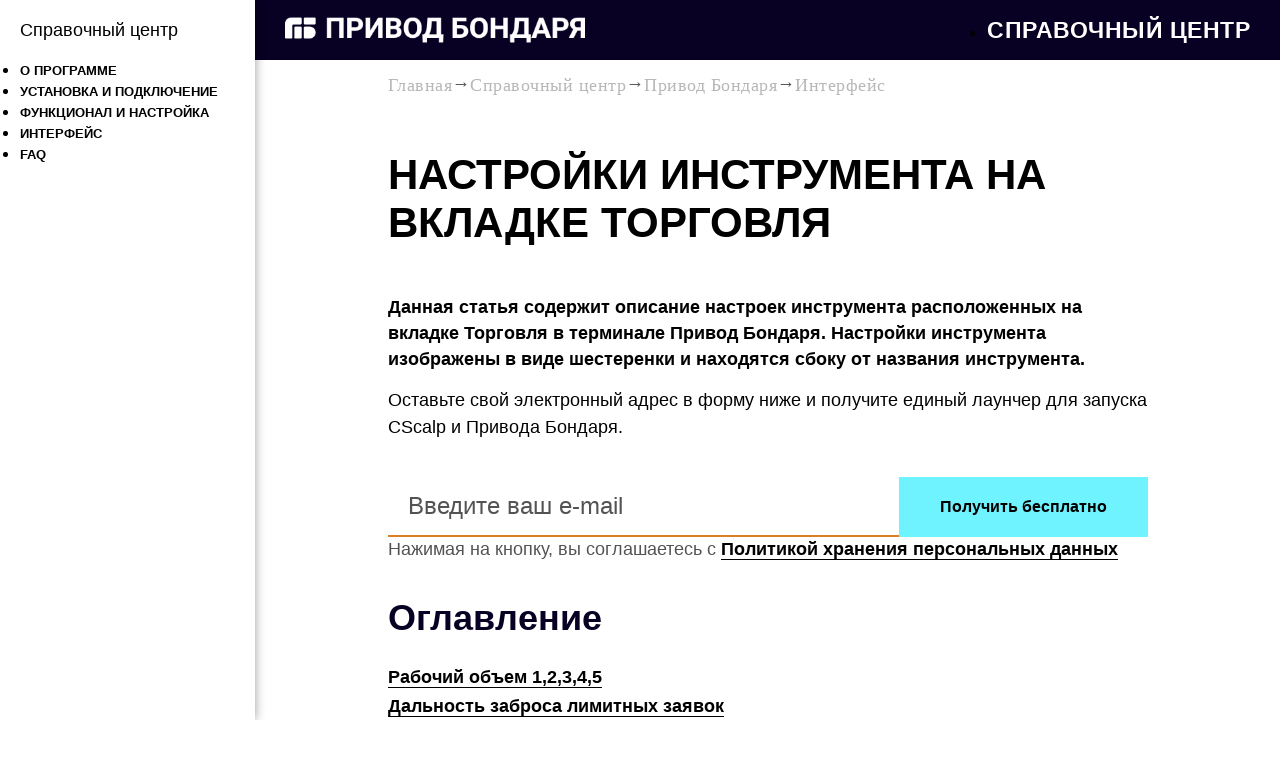

--- FILE ---
content_type: text/html; charset=UTF-8
request_url: https://privod-bondar.ru/nastrojki-instrumenta-na-vkladke-torgovlja/
body_size: 16098
content:
<!DOCTYPE html>
<html lang="ru-RU">
<head>
    <meta charset="UTF-8">
    <meta http-equiv="X-UA-Compatible" content="IE=edge">
	<link rel="icon" type="image/x-icon" href="https://privod-bondar.ru/wp-content/themes/privod-bondar/assets/img/favicon.png">
    <meta name="viewport" content="width=device-width, initial-scale=1.0">
    <meta name="yandex-verification" content="99fa7cd458caf693" />
    <meta name='robots' content='index, follow, max-image-preview:large, max-snippet:-1, max-video-preview:-1' />
<meta name="keywords" content="CScalp, торговый терминал, привод бондаря, внутридневной трейдинг" />

	<!-- This site is optimized with the Yoast SEO plugin v25.5 - https://yoast.com/wordpress/plugins/seo/ -->
	<title>Настройки инструмента на вкладке Торговля - Привод Бондаря</title>
	<meta name="description" content="Подробная инструкция по настройке и функциям инструмента на вкладке Торговля в терминале Привод Бондаря" />
	<link rel="canonical" href="https://privod-bondar.ru/nastrojki-instrumenta-na-vkladke-torgovlja/" />
	<meta property="og:locale" content="ru_RU" />
	<meta property="og:type" content="article" />
	<meta property="og:title" content="Настройки инструмента на вкладке Торговля - Привод Бондаря" />
	<meta property="og:description" content="Подробная инструкция по настройке и функциям инструмента на вкладке Торговля в терминале Привод Бондаря" />
	<meta property="og:url" content="https://privod-bondar.ru/nastrojki-instrumenta-na-vkladke-torgovlja/" />
	<meta property="og:site_name" content="Привод Бондаря" />
	<meta property="article:published_time" content="2022-12-12T02:16:35+00:00" />
	<meta property="article:modified_time" content="2024-11-30T12:54:09+00:00" />
	<meta property="og:image" content="https://privod-bondar.ru/wp-content/uploads/2023/07/22____25.jpg" />
	<meta property="og:image:width" content="630" />
	<meta property="og:image:height" content="280" />
	<meta property="og:image:type" content="image/jpeg" />
	<meta name="author" content="Виктор Бондарь" />
	<meta name="twitter:card" content="summary_large_image" />
	<meta name="twitter:label1" content="Написано автором" />
	<meta name="twitter:data1" content="Виктор Бондарь" />
	<meta name="twitter:label2" content="Примерное время для чтения" />
	<meta name="twitter:data2" content="6 минут" />
	<script type="application/ld+json" class="yoast-schema-graph">{"@context":"https://schema.org","@graph":[{"@type":"WebPage","@id":"https://privod-bondar.ru/nastrojki-instrumenta-na-vkladke-torgovlja/","url":"https://privod-bondar.ru/nastrojki-instrumenta-na-vkladke-torgovlja/","name":"Настройки инструмента на вкладке Торговля - Привод Бондаря","isPartOf":{"@id":"https://privod-bondar.ru/#website"},"primaryImageOfPage":{"@id":"https://privod-bondar.ru/nastrojki-instrumenta-na-vkladke-torgovlja/#primaryimage"},"image":{"@id":"https://privod-bondar.ru/nastrojki-instrumenta-na-vkladke-torgovlja/#primaryimage"},"thumbnailUrl":"https://privod-bondar.ru/wp-content/uploads/2023/07/22____25.jpg","datePublished":"2022-12-12T02:16:35+00:00","dateModified":"2024-11-30T12:54:09+00:00","author":{"@id":"https://privod-bondar.ru/#/schema/person/d65064596bc7495e5c2b5b0a52d76f21"},"description":"Подробная инструкция по настройке и функциям инструмента на вкладке Торговля в терминале Привод Бондаря","breadcrumb":{"@id":"https://privod-bondar.ru/nastrojki-instrumenta-na-vkladke-torgovlja/#breadcrumb"},"inLanguage":"ru-RU","potentialAction":[{"@type":"ReadAction","target":["https://privod-bondar.ru/nastrojki-instrumenta-na-vkladke-torgovlja/"]}]},{"@type":"ImageObject","inLanguage":"ru-RU","@id":"https://privod-bondar.ru/nastrojki-instrumenta-na-vkladke-torgovlja/#primaryimage","url":"https://privod-bondar.ru/wp-content/uploads/2023/07/22____25.jpg","contentUrl":"https://privod-bondar.ru/wp-content/uploads/2023/07/22____25.jpg","width":630,"height":280},{"@type":"BreadcrumbList","@id":"https://privod-bondar.ru/nastrojki-instrumenta-na-vkladke-torgovlja/#breadcrumb","itemListElement":[{"@type":"ListItem","position":1,"name":"Главная страница","item":"https://privod-bondar.ru/"},{"@type":"ListItem","position":2,"name":"Настройки инструмента на вкладке Торговля"}]},{"@type":"WebSite","@id":"https://privod-bondar.ru/#website","url":"https://privod-bondar.ru/","name":"Привод Бондаря","description":"Официальный сайт","potentialAction":[{"@type":"SearchAction","target":{"@type":"EntryPoint","urlTemplate":"https://privod-bondar.ru/?s={search_term_string}"},"query-input":{"@type":"PropertyValueSpecification","valueRequired":true,"valueName":"search_term_string"}}],"inLanguage":"ru-RU"},{"@type":"Person","@id":"https://privod-bondar.ru/#/schema/person/d65064596bc7495e5c2b5b0a52d76f21","name":"Виктор Бондарь"}]}</script>
	<!-- / Yoast SEO plugin. -->


<style id='wp-img-auto-sizes-contain-inline-css' type='text/css'>
img:is([sizes=auto i],[sizes^="auto," i]){contain-intrinsic-size:3000px 1500px}
/*# sourceURL=wp-img-auto-sizes-contain-inline-css */
</style>
<style id='wp-block-library-inline-css' type='text/css'>
:root{--wp-block-synced-color:#7a00df;--wp-block-synced-color--rgb:122,0,223;--wp-bound-block-color:var(--wp-block-synced-color);--wp-editor-canvas-background:#ddd;--wp-admin-theme-color:#007cba;--wp-admin-theme-color--rgb:0,124,186;--wp-admin-theme-color-darker-10:#006ba1;--wp-admin-theme-color-darker-10--rgb:0,107,160.5;--wp-admin-theme-color-darker-20:#005a87;--wp-admin-theme-color-darker-20--rgb:0,90,135;--wp-admin-border-width-focus:2px}@media (min-resolution:192dpi){:root{--wp-admin-border-width-focus:1.5px}}.wp-element-button{cursor:pointer}:root .has-very-light-gray-background-color{background-color:#eee}:root .has-very-dark-gray-background-color{background-color:#313131}:root .has-very-light-gray-color{color:#eee}:root .has-very-dark-gray-color{color:#313131}:root .has-vivid-green-cyan-to-vivid-cyan-blue-gradient-background{background:linear-gradient(135deg,#00d084,#0693e3)}:root .has-purple-crush-gradient-background{background:linear-gradient(135deg,#34e2e4,#4721fb 50%,#ab1dfe)}:root .has-hazy-dawn-gradient-background{background:linear-gradient(135deg,#faaca8,#dad0ec)}:root .has-subdued-olive-gradient-background{background:linear-gradient(135deg,#fafae1,#67a671)}:root .has-atomic-cream-gradient-background{background:linear-gradient(135deg,#fdd79a,#004a59)}:root .has-nightshade-gradient-background{background:linear-gradient(135deg,#330968,#31cdcf)}:root .has-midnight-gradient-background{background:linear-gradient(135deg,#020381,#2874fc)}:root{--wp--preset--font-size--normal:16px;--wp--preset--font-size--huge:42px}.has-regular-font-size{font-size:1em}.has-larger-font-size{font-size:2.625em}.has-normal-font-size{font-size:var(--wp--preset--font-size--normal)}.has-huge-font-size{font-size:var(--wp--preset--font-size--huge)}.has-text-align-center{text-align:center}.has-text-align-left{text-align:left}.has-text-align-right{text-align:right}.has-fit-text{white-space:nowrap!important}#end-resizable-editor-section{display:none}.aligncenter{clear:both}.items-justified-left{justify-content:flex-start}.items-justified-center{justify-content:center}.items-justified-right{justify-content:flex-end}.items-justified-space-between{justify-content:space-between}.screen-reader-text{border:0;clip-path:inset(50%);height:1px;margin:-1px;overflow:hidden;padding:0;position:absolute;width:1px;word-wrap:normal!important}.screen-reader-text:focus{background-color:#ddd;clip-path:none;color:#444;display:block;font-size:1em;height:auto;left:5px;line-height:normal;padding:15px 23px 14px;text-decoration:none;top:5px;width:auto;z-index:100000}html :where(.has-border-color){border-style:solid}html :where([style*=border-top-color]){border-top-style:solid}html :where([style*=border-right-color]){border-right-style:solid}html :where([style*=border-bottom-color]){border-bottom-style:solid}html :where([style*=border-left-color]){border-left-style:solid}html :where([style*=border-width]){border-style:solid}html :where([style*=border-top-width]){border-top-style:solid}html :where([style*=border-right-width]){border-right-style:solid}html :where([style*=border-bottom-width]){border-bottom-style:solid}html :where([style*=border-left-width]){border-left-style:solid}html :where(img[class*=wp-image-]){height:auto;max-width:100%}:where(figure){margin:0 0 1em}html :where(.is-position-sticky){--wp-admin--admin-bar--position-offset:var(--wp-admin--admin-bar--height,0px)}@media screen and (max-width:600px){html :where(.is-position-sticky){--wp-admin--admin-bar--position-offset:0px}}

/*# sourceURL=wp-block-library-inline-css */
</style><style id='wp-block-heading-inline-css' type='text/css'>
h1:where(.wp-block-heading).has-background,h2:where(.wp-block-heading).has-background,h3:where(.wp-block-heading).has-background,h4:where(.wp-block-heading).has-background,h5:where(.wp-block-heading).has-background,h6:where(.wp-block-heading).has-background{padding:1.25em 2.375em}h1.has-text-align-left[style*=writing-mode]:where([style*=vertical-lr]),h1.has-text-align-right[style*=writing-mode]:where([style*=vertical-rl]),h2.has-text-align-left[style*=writing-mode]:where([style*=vertical-lr]),h2.has-text-align-right[style*=writing-mode]:where([style*=vertical-rl]),h3.has-text-align-left[style*=writing-mode]:where([style*=vertical-lr]),h3.has-text-align-right[style*=writing-mode]:where([style*=vertical-rl]),h4.has-text-align-left[style*=writing-mode]:where([style*=vertical-lr]),h4.has-text-align-right[style*=writing-mode]:where([style*=vertical-rl]),h5.has-text-align-left[style*=writing-mode]:where([style*=vertical-lr]),h5.has-text-align-right[style*=writing-mode]:where([style*=vertical-rl]),h6.has-text-align-left[style*=writing-mode]:where([style*=vertical-lr]),h6.has-text-align-right[style*=writing-mode]:where([style*=vertical-rl]){rotate:180deg}
/*# sourceURL=https://privod-bondar.ru/wp-includes/blocks/heading/style.min.css */
</style>
<style id='wp-block-image-inline-css' type='text/css'>
.wp-block-image>a,.wp-block-image>figure>a{display:inline-block}.wp-block-image img{box-sizing:border-box;height:auto;max-width:100%;vertical-align:bottom}@media not (prefers-reduced-motion){.wp-block-image img.hide{visibility:hidden}.wp-block-image img.show{animation:show-content-image .4s}}.wp-block-image[style*=border-radius] img,.wp-block-image[style*=border-radius]>a{border-radius:inherit}.wp-block-image.has-custom-border img{box-sizing:border-box}.wp-block-image.aligncenter{text-align:center}.wp-block-image.alignfull>a,.wp-block-image.alignwide>a{width:100%}.wp-block-image.alignfull img,.wp-block-image.alignwide img{height:auto;width:100%}.wp-block-image .aligncenter,.wp-block-image .alignleft,.wp-block-image .alignright,.wp-block-image.aligncenter,.wp-block-image.alignleft,.wp-block-image.alignright{display:table}.wp-block-image .aligncenter>figcaption,.wp-block-image .alignleft>figcaption,.wp-block-image .alignright>figcaption,.wp-block-image.aligncenter>figcaption,.wp-block-image.alignleft>figcaption,.wp-block-image.alignright>figcaption{caption-side:bottom;display:table-caption}.wp-block-image .alignleft{float:left;margin:.5em 1em .5em 0}.wp-block-image .alignright{float:right;margin:.5em 0 .5em 1em}.wp-block-image .aligncenter{margin-left:auto;margin-right:auto}.wp-block-image :where(figcaption){margin-bottom:1em;margin-top:.5em}.wp-block-image.is-style-circle-mask img{border-radius:9999px}@supports ((-webkit-mask-image:none) or (mask-image:none)) or (-webkit-mask-image:none){.wp-block-image.is-style-circle-mask img{border-radius:0;-webkit-mask-image:url('data:image/svg+xml;utf8,<svg viewBox="0 0 100 100" xmlns="http://www.w3.org/2000/svg"><circle cx="50" cy="50" r="50"/></svg>');mask-image:url('data:image/svg+xml;utf8,<svg viewBox="0 0 100 100" xmlns="http://www.w3.org/2000/svg"><circle cx="50" cy="50" r="50"/></svg>');mask-mode:alpha;-webkit-mask-position:center;mask-position:center;-webkit-mask-repeat:no-repeat;mask-repeat:no-repeat;-webkit-mask-size:contain;mask-size:contain}}:root :where(.wp-block-image.is-style-rounded img,.wp-block-image .is-style-rounded img){border-radius:9999px}.wp-block-image figure{margin:0}.wp-lightbox-container{display:flex;flex-direction:column;position:relative}.wp-lightbox-container img{cursor:zoom-in}.wp-lightbox-container img:hover+button{opacity:1}.wp-lightbox-container button{align-items:center;backdrop-filter:blur(16px) saturate(180%);background-color:#5a5a5a40;border:none;border-radius:4px;cursor:zoom-in;display:flex;height:20px;justify-content:center;opacity:0;padding:0;position:absolute;right:16px;text-align:center;top:16px;width:20px;z-index:100}@media not (prefers-reduced-motion){.wp-lightbox-container button{transition:opacity .2s ease}}.wp-lightbox-container button:focus-visible{outline:3px auto #5a5a5a40;outline:3px auto -webkit-focus-ring-color;outline-offset:3px}.wp-lightbox-container button:hover{cursor:pointer;opacity:1}.wp-lightbox-container button:focus{opacity:1}.wp-lightbox-container button:focus,.wp-lightbox-container button:hover,.wp-lightbox-container button:not(:hover):not(:active):not(.has-background){background-color:#5a5a5a40;border:none}.wp-lightbox-overlay{box-sizing:border-box;cursor:zoom-out;height:100vh;left:0;overflow:hidden;position:fixed;top:0;visibility:hidden;width:100%;z-index:100000}.wp-lightbox-overlay .close-button{align-items:center;cursor:pointer;display:flex;justify-content:center;min-height:40px;min-width:40px;padding:0;position:absolute;right:calc(env(safe-area-inset-right) + 16px);top:calc(env(safe-area-inset-top) + 16px);z-index:5000000}.wp-lightbox-overlay .close-button:focus,.wp-lightbox-overlay .close-button:hover,.wp-lightbox-overlay .close-button:not(:hover):not(:active):not(.has-background){background:none;border:none}.wp-lightbox-overlay .lightbox-image-container{height:var(--wp--lightbox-container-height);left:50%;overflow:hidden;position:absolute;top:50%;transform:translate(-50%,-50%);transform-origin:top left;width:var(--wp--lightbox-container-width);z-index:9999999999}.wp-lightbox-overlay .wp-block-image{align-items:center;box-sizing:border-box;display:flex;height:100%;justify-content:center;margin:0;position:relative;transform-origin:0 0;width:100%;z-index:3000000}.wp-lightbox-overlay .wp-block-image img{height:var(--wp--lightbox-image-height);min-height:var(--wp--lightbox-image-height);min-width:var(--wp--lightbox-image-width);width:var(--wp--lightbox-image-width)}.wp-lightbox-overlay .wp-block-image figcaption{display:none}.wp-lightbox-overlay button{background:none;border:none}.wp-lightbox-overlay .scrim{background-color:#fff;height:100%;opacity:.9;position:absolute;width:100%;z-index:2000000}.wp-lightbox-overlay.active{visibility:visible}@media not (prefers-reduced-motion){.wp-lightbox-overlay.active{animation:turn-on-visibility .25s both}.wp-lightbox-overlay.active img{animation:turn-on-visibility .35s both}.wp-lightbox-overlay.show-closing-animation:not(.active){animation:turn-off-visibility .35s both}.wp-lightbox-overlay.show-closing-animation:not(.active) img{animation:turn-off-visibility .25s both}.wp-lightbox-overlay.zoom.active{animation:none;opacity:1;visibility:visible}.wp-lightbox-overlay.zoom.active .lightbox-image-container{animation:lightbox-zoom-in .4s}.wp-lightbox-overlay.zoom.active .lightbox-image-container img{animation:none}.wp-lightbox-overlay.zoom.active .scrim{animation:turn-on-visibility .4s forwards}.wp-lightbox-overlay.zoom.show-closing-animation:not(.active){animation:none}.wp-lightbox-overlay.zoom.show-closing-animation:not(.active) .lightbox-image-container{animation:lightbox-zoom-out .4s}.wp-lightbox-overlay.zoom.show-closing-animation:not(.active) .lightbox-image-container img{animation:none}.wp-lightbox-overlay.zoom.show-closing-animation:not(.active) .scrim{animation:turn-off-visibility .4s forwards}}@keyframes show-content-image{0%{visibility:hidden}99%{visibility:hidden}to{visibility:visible}}@keyframes turn-on-visibility{0%{opacity:0}to{opacity:1}}@keyframes turn-off-visibility{0%{opacity:1;visibility:visible}99%{opacity:0;visibility:visible}to{opacity:0;visibility:hidden}}@keyframes lightbox-zoom-in{0%{transform:translate(calc((-100vw + var(--wp--lightbox-scrollbar-width))/2 + var(--wp--lightbox-initial-left-position)),calc(-50vh + var(--wp--lightbox-initial-top-position))) scale(var(--wp--lightbox-scale))}to{transform:translate(-50%,-50%) scale(1)}}@keyframes lightbox-zoom-out{0%{transform:translate(-50%,-50%) scale(1);visibility:visible}99%{visibility:visible}to{transform:translate(calc((-100vw + var(--wp--lightbox-scrollbar-width))/2 + var(--wp--lightbox-initial-left-position)),calc(-50vh + var(--wp--lightbox-initial-top-position))) scale(var(--wp--lightbox-scale));visibility:hidden}}
/*# sourceURL=https://privod-bondar.ru/wp-includes/blocks/image/style.min.css */
</style>
<style id='wp-block-list-inline-css' type='text/css'>
ol,ul{box-sizing:border-box}:root :where(.wp-block-list.has-background){padding:1.25em 2.375em}
/*# sourceURL=https://privod-bondar.ru/wp-includes/blocks/list/style.min.css */
</style>
<style id='wp-block-paragraph-inline-css' type='text/css'>
.is-small-text{font-size:.875em}.is-regular-text{font-size:1em}.is-large-text{font-size:2.25em}.is-larger-text{font-size:3em}.has-drop-cap:not(:focus):first-letter{float:left;font-size:8.4em;font-style:normal;font-weight:100;line-height:.68;margin:.05em .1em 0 0;text-transform:uppercase}body.rtl .has-drop-cap:not(:focus):first-letter{float:none;margin-left:.1em}p.has-drop-cap.has-background{overflow:hidden}:root :where(p.has-background){padding:1.25em 2.375em}:where(p.has-text-color:not(.has-link-color)) a{color:inherit}p.has-text-align-left[style*="writing-mode:vertical-lr"],p.has-text-align-right[style*="writing-mode:vertical-rl"]{rotate:180deg}
/*# sourceURL=https://privod-bondar.ru/wp-includes/blocks/paragraph/style.min.css */
</style>
<style id='global-styles-inline-css' type='text/css'>
:root{--wp--preset--aspect-ratio--square: 1;--wp--preset--aspect-ratio--4-3: 4/3;--wp--preset--aspect-ratio--3-4: 3/4;--wp--preset--aspect-ratio--3-2: 3/2;--wp--preset--aspect-ratio--2-3: 2/3;--wp--preset--aspect-ratio--16-9: 16/9;--wp--preset--aspect-ratio--9-16: 9/16;--wp--preset--color--black: #000000;--wp--preset--color--cyan-bluish-gray: #abb8c3;--wp--preset--color--white: #ffffff;--wp--preset--color--pale-pink: #f78da7;--wp--preset--color--vivid-red: #cf2e2e;--wp--preset--color--luminous-vivid-orange: #ff6900;--wp--preset--color--luminous-vivid-amber: #fcb900;--wp--preset--color--light-green-cyan: #7bdcb5;--wp--preset--color--vivid-green-cyan: #00d084;--wp--preset--color--pale-cyan-blue: #8ed1fc;--wp--preset--color--vivid-cyan-blue: #0693e3;--wp--preset--color--vivid-purple: #9b51e0;--wp--preset--color--main: #6ef3ff;--wp--preset--gradient--vivid-cyan-blue-to-vivid-purple: linear-gradient(135deg,rgb(6,147,227) 0%,rgb(155,81,224) 100%);--wp--preset--gradient--light-green-cyan-to-vivid-green-cyan: linear-gradient(135deg,rgb(122,220,180) 0%,rgb(0,208,130) 100%);--wp--preset--gradient--luminous-vivid-amber-to-luminous-vivid-orange: linear-gradient(135deg,rgb(252,185,0) 0%,rgb(255,105,0) 100%);--wp--preset--gradient--luminous-vivid-orange-to-vivid-red: linear-gradient(135deg,rgb(255,105,0) 0%,rgb(207,46,46) 100%);--wp--preset--gradient--very-light-gray-to-cyan-bluish-gray: linear-gradient(135deg,rgb(238,238,238) 0%,rgb(169,184,195) 100%);--wp--preset--gradient--cool-to-warm-spectrum: linear-gradient(135deg,rgb(74,234,220) 0%,rgb(151,120,209) 20%,rgb(207,42,186) 40%,rgb(238,44,130) 60%,rgb(251,105,98) 80%,rgb(254,248,76) 100%);--wp--preset--gradient--blush-light-purple: linear-gradient(135deg,rgb(255,206,236) 0%,rgb(152,150,240) 100%);--wp--preset--gradient--blush-bordeaux: linear-gradient(135deg,rgb(254,205,165) 0%,rgb(254,45,45) 50%,rgb(107,0,62) 100%);--wp--preset--gradient--luminous-dusk: linear-gradient(135deg,rgb(255,203,112) 0%,rgb(199,81,192) 50%,rgb(65,88,208) 100%);--wp--preset--gradient--pale-ocean: linear-gradient(135deg,rgb(255,245,203) 0%,rgb(182,227,212) 50%,rgb(51,167,181) 100%);--wp--preset--gradient--electric-grass: linear-gradient(135deg,rgb(202,248,128) 0%,rgb(113,206,126) 100%);--wp--preset--gradient--midnight: linear-gradient(135deg,rgb(2,3,129) 0%,rgb(40,116,252) 100%);--wp--preset--font-size--small: 13px;--wp--preset--font-size--medium: 20px;--wp--preset--font-size--large: 36px;--wp--preset--font-size--x-large: 42px;--wp--preset--spacing--20: 0.44rem;--wp--preset--spacing--30: 0.67rem;--wp--preset--spacing--40: 1rem;--wp--preset--spacing--50: 1.5rem;--wp--preset--spacing--60: 2.25rem;--wp--preset--spacing--70: 3.38rem;--wp--preset--spacing--80: 5.06rem;--wp--preset--shadow--natural: 6px 6px 9px rgba(0, 0, 0, 0.2);--wp--preset--shadow--deep: 12px 12px 50px rgba(0, 0, 0, 0.4);--wp--preset--shadow--sharp: 6px 6px 0px rgba(0, 0, 0, 0.2);--wp--preset--shadow--outlined: 6px 6px 0px -3px rgb(255, 255, 255), 6px 6px rgb(0, 0, 0);--wp--preset--shadow--crisp: 6px 6px 0px rgb(0, 0, 0);}:where(body) { margin: 0; }.wp-site-blocks > .alignleft { float: left; margin-right: 2em; }.wp-site-blocks > .alignright { float: right; margin-left: 2em; }.wp-site-blocks > .aligncenter { justify-content: center; margin-left: auto; margin-right: auto; }:where(.is-layout-flex){gap: 0.5em;}:where(.is-layout-grid){gap: 0.5em;}.is-layout-flow > .alignleft{float: left;margin-inline-start: 0;margin-inline-end: 2em;}.is-layout-flow > .alignright{float: right;margin-inline-start: 2em;margin-inline-end: 0;}.is-layout-flow > .aligncenter{margin-left: auto !important;margin-right: auto !important;}.is-layout-constrained > .alignleft{float: left;margin-inline-start: 0;margin-inline-end: 2em;}.is-layout-constrained > .alignright{float: right;margin-inline-start: 2em;margin-inline-end: 0;}.is-layout-constrained > .aligncenter{margin-left: auto !important;margin-right: auto !important;}.is-layout-constrained > :where(:not(.alignleft):not(.alignright):not(.alignfull)){margin-left: auto !important;margin-right: auto !important;}body .is-layout-flex{display: flex;}.is-layout-flex{flex-wrap: wrap;align-items: center;}.is-layout-flex > :is(*, div){margin: 0;}body .is-layout-grid{display: grid;}.is-layout-grid > :is(*, div){margin: 0;}body{padding-top: 0px;padding-right: 0px;padding-bottom: 0px;padding-left: 0px;}a:where(:not(.wp-element-button)){text-decoration: underline;}:root :where(.wp-element-button, .wp-block-button__link){background-color: #32373c;border-width: 0;color: #fff;font-family: inherit;font-size: inherit;font-style: inherit;font-weight: inherit;letter-spacing: inherit;line-height: inherit;padding-top: calc(0.667em + 2px);padding-right: calc(1.333em + 2px);padding-bottom: calc(0.667em + 2px);padding-left: calc(1.333em + 2px);text-decoration: none;text-transform: inherit;}.has-black-color{color: var(--wp--preset--color--black) !important;}.has-cyan-bluish-gray-color{color: var(--wp--preset--color--cyan-bluish-gray) !important;}.has-white-color{color: var(--wp--preset--color--white) !important;}.has-pale-pink-color{color: var(--wp--preset--color--pale-pink) !important;}.has-vivid-red-color{color: var(--wp--preset--color--vivid-red) !important;}.has-luminous-vivid-orange-color{color: var(--wp--preset--color--luminous-vivid-orange) !important;}.has-luminous-vivid-amber-color{color: var(--wp--preset--color--luminous-vivid-amber) !important;}.has-light-green-cyan-color{color: var(--wp--preset--color--light-green-cyan) !important;}.has-vivid-green-cyan-color{color: var(--wp--preset--color--vivid-green-cyan) !important;}.has-pale-cyan-blue-color{color: var(--wp--preset--color--pale-cyan-blue) !important;}.has-vivid-cyan-blue-color{color: var(--wp--preset--color--vivid-cyan-blue) !important;}.has-vivid-purple-color{color: var(--wp--preset--color--vivid-purple) !important;}.has-main-color{color: var(--wp--preset--color--main) !important;}.has-black-background-color{background-color: var(--wp--preset--color--black) !important;}.has-cyan-bluish-gray-background-color{background-color: var(--wp--preset--color--cyan-bluish-gray) !important;}.has-white-background-color{background-color: var(--wp--preset--color--white) !important;}.has-pale-pink-background-color{background-color: var(--wp--preset--color--pale-pink) !important;}.has-vivid-red-background-color{background-color: var(--wp--preset--color--vivid-red) !important;}.has-luminous-vivid-orange-background-color{background-color: var(--wp--preset--color--luminous-vivid-orange) !important;}.has-luminous-vivid-amber-background-color{background-color: var(--wp--preset--color--luminous-vivid-amber) !important;}.has-light-green-cyan-background-color{background-color: var(--wp--preset--color--light-green-cyan) !important;}.has-vivid-green-cyan-background-color{background-color: var(--wp--preset--color--vivid-green-cyan) !important;}.has-pale-cyan-blue-background-color{background-color: var(--wp--preset--color--pale-cyan-blue) !important;}.has-vivid-cyan-blue-background-color{background-color: var(--wp--preset--color--vivid-cyan-blue) !important;}.has-vivid-purple-background-color{background-color: var(--wp--preset--color--vivid-purple) !important;}.has-main-background-color{background-color: var(--wp--preset--color--main) !important;}.has-black-border-color{border-color: var(--wp--preset--color--black) !important;}.has-cyan-bluish-gray-border-color{border-color: var(--wp--preset--color--cyan-bluish-gray) !important;}.has-white-border-color{border-color: var(--wp--preset--color--white) !important;}.has-pale-pink-border-color{border-color: var(--wp--preset--color--pale-pink) !important;}.has-vivid-red-border-color{border-color: var(--wp--preset--color--vivid-red) !important;}.has-luminous-vivid-orange-border-color{border-color: var(--wp--preset--color--luminous-vivid-orange) !important;}.has-luminous-vivid-amber-border-color{border-color: var(--wp--preset--color--luminous-vivid-amber) !important;}.has-light-green-cyan-border-color{border-color: var(--wp--preset--color--light-green-cyan) !important;}.has-vivid-green-cyan-border-color{border-color: var(--wp--preset--color--vivid-green-cyan) !important;}.has-pale-cyan-blue-border-color{border-color: var(--wp--preset--color--pale-cyan-blue) !important;}.has-vivid-cyan-blue-border-color{border-color: var(--wp--preset--color--vivid-cyan-blue) !important;}.has-vivid-purple-border-color{border-color: var(--wp--preset--color--vivid-purple) !important;}.has-main-border-color{border-color: var(--wp--preset--color--main) !important;}.has-vivid-cyan-blue-to-vivid-purple-gradient-background{background: var(--wp--preset--gradient--vivid-cyan-blue-to-vivid-purple) !important;}.has-light-green-cyan-to-vivid-green-cyan-gradient-background{background: var(--wp--preset--gradient--light-green-cyan-to-vivid-green-cyan) !important;}.has-luminous-vivid-amber-to-luminous-vivid-orange-gradient-background{background: var(--wp--preset--gradient--luminous-vivid-amber-to-luminous-vivid-orange) !important;}.has-luminous-vivid-orange-to-vivid-red-gradient-background{background: var(--wp--preset--gradient--luminous-vivid-orange-to-vivid-red) !important;}.has-very-light-gray-to-cyan-bluish-gray-gradient-background{background: var(--wp--preset--gradient--very-light-gray-to-cyan-bluish-gray) !important;}.has-cool-to-warm-spectrum-gradient-background{background: var(--wp--preset--gradient--cool-to-warm-spectrum) !important;}.has-blush-light-purple-gradient-background{background: var(--wp--preset--gradient--blush-light-purple) !important;}.has-blush-bordeaux-gradient-background{background: var(--wp--preset--gradient--blush-bordeaux) !important;}.has-luminous-dusk-gradient-background{background: var(--wp--preset--gradient--luminous-dusk) !important;}.has-pale-ocean-gradient-background{background: var(--wp--preset--gradient--pale-ocean) !important;}.has-electric-grass-gradient-background{background: var(--wp--preset--gradient--electric-grass) !important;}.has-midnight-gradient-background{background: var(--wp--preset--gradient--midnight) !important;}.has-small-font-size{font-size: var(--wp--preset--font-size--small) !important;}.has-medium-font-size{font-size: var(--wp--preset--font-size--medium) !important;}.has-large-font-size{font-size: var(--wp--preset--font-size--large) !important;}.has-x-large-font-size{font-size: var(--wp--preset--font-size--x-large) !important;}
/*# sourceURL=global-styles-inline-css */
</style>

<link rel='stylesheet' id='ub-extension-style-css-css' href='https://privod-bondar.ru/wp-content/plugins/ultimate-blocks/src/extensions/style.css' type='text/css' media='all' />
<link rel='stylesheet' id='fonts-css-css' href='https://privod-bondar.ru/wp-content/themes/privod-bondar/assets/fonts/stylesheet.css' type='text/css' media='all' />
<link rel='stylesheet' id='style-css' href='https://privod-bondar.ru/wp-content/themes/privod-bondar/style.css' type='text/css' media='all' />
<link rel="icon" href="https://privod-bondar.ru/wp-content/uploads/2023/05/favicon-0.png" sizes="32x32" />
<link rel="icon" href="https://privod-bondar.ru/wp-content/uploads/2023/05/favicon-0.png" sizes="192x192" />
<link rel="apple-touch-icon" href="https://privod-bondar.ru/wp-content/uploads/2023/05/favicon-0.png" />
<meta name="msapplication-TileImage" content="https://privod-bondar.ru/wp-content/uploads/2023/05/favicon-0.png" />
	<!-- Google Tag Manager -->
    <script>
        function loadGTM() {
            (function(w,d,s,l,i){w[l]=w[l]||[];w[l].push({'gtm.start':
            new Date().getTime(),event:'gtm.js'});var f=d.getElementsByTagName(s)[0],
            j=d.createElement(s),dl=l!='dataLayer'?'&l='+l:'';j.async=true;j.src=
            'https://www.googletagmanager.com/gtm.js?id='+i+dl;f.parentNode.insertBefore(j,f);
            })(window,document,'script','dataLayer','GTM-TVGRS45');
        }
        document.addEventListener('scroll', loadGTM, {once: true});
        document.addEventListener('mousemove', loadGTM, {once: true});
        document.addEventListener('touchstart', loadGTM, {once: true});
        document.addEventListener('click', loadGTM, {once: true});
    </script>
	<!-- End Google Tag Manager -->
</head>
<body>
    <!-- Google Tag Manager (noscript) -->
    <noscript><iframe src="https://www.googletagmanager.com/ns.html?id=GTM-TVGRS45"
    height="0" width="0" style="display:none;visibility:hidden"></iframe></noscript>
    <!-- End Google Tag Manager (noscript) -->

    <div class="notify-block">
        <div id="error-massage"></div>
        <div id="success-massage"></div>
    </div>
    <div class="header-container black-bg header-with-sidebar">
        <header class="site-width">
            <a href="https://privod-bondar.ru"><img src="https://privod-bondar.ru/wp-content/themes/privod-bondar/assets/img/logo-pb.png" alt="Логотип Привод Бондаря" title="Привод Бондаря"></a>
            <div class="header_menu"><ul class="item"><li id="menu-item-317" class="menu-item menu-item-type-post_type menu-item-object-page menu-item-317"><a href="https://privod-bondar.ru/help/">Справочный центр</a></li>
</ul></div>        </header>
    </div><main class="content_post-sidebar">
<div class="menu-icon-wrapper_sidebar" id="menu-icon-wrapper_sidebar">
    <div class="menu-icon_sidebar"></div> 
</div>
<div class="post-sidebar">
    <div class="sidebar-cross">
        <img class="sidebar-cross_image" src="https://privod-bondar.ru/wp-content/themes/privod-bondar/assets/img/cross.png" alt="Закрыть" title="Закрыть">
    </div>
    <div class="sidebar_link-top">
        <div>Справочный центр</div>
    </div>
    <ul>
            </ul>
    <div class="sidebar-menu">
        <div class="menu-privod-bondarya-container"><ul id="menu-privod-bondarya" class="menu"><li id="menu-item-1639" class="menu-item menu-item-type-custom menu-item-object-custom menu-item-has-children menu-item-1639"><a>О программе</a>
<ul class="sub-menu">
	<li id="menu-item-289" class="menu-item menu-item-type-post_type menu-item-object-post menu-item-289"><a href="https://privod-bondar.ru/obzor-privoda-bondarja/">1. Общая информация о Приводе Бондаря</a></li>
	<li id="menu-item-290" class="menu-item menu-item-type-post_type menu-item-object-post menu-item-290"><a href="https://privod-bondar.ru/sistemnye-trebovanija-k-privodu-bondarja/">2. Системные требования</a></li>
	<li id="menu-item-291" class="menu-item menu-item-type-post_type menu-item-object-post menu-item-291"><a href="https://privod-bondar.ru/gde-vzjat-log/">3. Где взять лог</a></li>
	<li id="menu-item-292" class="menu-item menu-item-type-post_type menu-item-object-post menu-item-292"><a href="https://privod-bondar.ru/bezopasnost-torgovli-cherez-privod-bondarja/">4. Безопасность торговли через Привод Бондаря</a></li>
</ul>
</li>
<li id="menu-item-1640" class="menu-item menu-item-type-custom menu-item-object-custom menu-item-has-children menu-item-1640"><a>Установка и подключение</a>
<ul class="sub-menu">
	<li id="menu-item-664" class="menu-item menu-item-type-post_type menu-item-object-post menu-item-664"><a href="https://privod-bondar.ru/kak-skachat-i-ustanovit-privod-bondarja/">1. Как скачать и установить Привод Бондаря</a></li>
	<li id="menu-item-665" class="menu-item menu-item-type-post_type menu-item-object-post menu-item-665"><a href="https://privod-bondar.ru/licenzionnyj-kljuch-privoda-bondarja/">2. Лицензионный ключ для Привода Бондаря</a></li>
	<li id="menu-item-666" class="menu-item menu-item-type-post_type menu-item-object-post menu-item-666"><a href="https://privod-bondar.ru/launcher/">3. Лаунчер</a></li>
	<li id="menu-item-667" class="menu-item menu-item-type-post_type menu-item-object-post menu-item-667"><a href="https://privod-bondar.ru/pervyj-zapusk-privoda-bondarja/">4. Первый запуск Привода Бондаря</a></li>
	<li id="menu-item-668" class="menu-item menu-item-type-post_type menu-item-object-post menu-item-668"><a href="https://privod-bondar.ru/kak-sdelat-pervye-sdelki-v-privode-bondarja/">5. Как сделать первые сделки</a></li>
</ul>
</li>
<li id="menu-item-1641" class="menu-item menu-item-type-custom menu-item-object-custom menu-item-has-children menu-item-1641"><a>Функционал и настройка</a>
<ul class="sub-menu">
	<li id="menu-item-670" class="menu-item menu-item-type-post_type menu-item-object-post menu-item-670"><a href="https://privod-bondar.ru/nastrojka-gorjachih-klavish-v-privode-bondarja/">1. Настройка горячих клавиш</a></li>
	<li id="menu-item-671" class="menu-item menu-item-type-post_type menu-item-object-post menu-item-671"><a href="https://privod-bondar.ru/kak-masshtabirovat-ceny-v-privode-bondarja/">2. Как масштабировать цены</a></li>
	<li id="menu-item-672" class="menu-item menu-item-type-post_type menu-item-object-post menu-item-672"><a href="https://privod-bondar.ru/dobavlenie-rabochego-prostranstva-stakana-v-privode-bondarja/">3. Добавление стакана, вкладки, рабочего пространства</a></li>
	<li id="menu-item-673" class="menu-item menu-item-type-post_type menu-item-object-post menu-item-673"><a href="https://privod-bondar.ru/kak-postavit-stoploss-ili-takeprofit-v-privode-bondarja/">4. Как поставить Stop-Loss или Take-Profit</a></li>
	<li id="menu-item-674" class="menu-item menu-item-type-post_type menu-item-object-post menu-item-674"><a href="https://privod-bondar.ru/vkladka-prochee/">5. Как поменять язык</a></li>
	<li id="menu-item-675" class="menu-item menu-item-type-post_type menu-item-object-post menu-item-675"><a href="https://privod-bondar.ru/vidy-zajavok-moskovskoj-birzhi/">6. Виды заявок Московской биржи</a></li>
</ul>
</li>
<li id="menu-item-1642" class="menu-item menu-item-type-custom menu-item-object-custom current-menu-ancestor menu-item-has-children menu-item-1642"><a>Интерфейс</a>
<ul class="sub-menu">
	<li id="menu-item-294" class="menu-item menu-item-type-post_type menu-item-object-post menu-item-294"><a href="https://privod-bondar.ru/opisanie-interfejsa-birzhevogo-terminala-privod-bondarja/">1. Главное окно Привода Бондаря</a></li>
	<li id="menu-item-295" class="menu-item menu-item-type-post_type menu-item-object-post menu-item-295"><a href="https://privod-bondar.ru/kak-perenesti-nastrojki/">2. Как перенести настройки между терминалами</a></li>
	<li id="menu-item-296" class="menu-item menu-item-type-post_type menu-item-object-post menu-item-296"><a href="https://privod-bondar.ru/nastrojki-po-vkladke-podkljuchenija-v-privode-bondarja/">3. Настройки подключения</a></li>
	<li id="menu-item-297" class="menu-item menu-item-type-post_type menu-item-object-post menu-item-has-children menu-item-297"><a href="https://privod-bondar.ru/nastrojka-gorjachih-klavish-v-privode-bondarja/">4. Настройка горячих клавиш</a>
	<ul class="sub-menu">
		<li id="menu-item-298" class="menu-item menu-item-type-post_type menu-item-object-post menu-item-298"><a href="https://privod-bondar.ru/obshhie-gorjachie-klavishi-v-privod-bondarja/">Общие горячие клавиши</a></li>
		<li id="menu-item-299" class="menu-item menu-item-type-post_type menu-item-object-post menu-item-299"><a href="https://privod-bondar.ru/gorjachie-klavishi-na-stakan-v-privode-bondarja/">Горячие клавиши на стакан</a></li>
	</ul>
</li>
	<li id="menu-item-676" class="menu-item menu-item-type-post_type menu-item-object-post menu-item-676"><a href="https://privod-bondar.ru/nastrojka-cvetovoj-shemy-v-privode-bondarja/">5. Настройки на вкладке Отображение</a></li>
	<li id="menu-item-677" class="menu-item menu-item-type-post_type menu-item-object-post menu-item-677"><a href="https://privod-bondar.ru/zvukovye-uvedomlenija-v-privode-bondarja/">6. Звуковые уведомления</a></li>
	<li id="menu-item-678" class="menu-item menu-item-type-post_type menu-item-object-post menu-item-678"><a href="https://privod-bondar.ru/vkladka-prochee/">7. Вкладка Прочее</a></li>
	<li id="menu-item-679" class="menu-item menu-item-type-post_type menu-item-object-post current-menu-ancestor current-menu-parent menu-item-has-children menu-item-679"><a href="https://privod-bondar.ru/kak-nastroit-instrument-v-privode-bondarja/">8. Как настроить инструмент</a>
	<ul class="sub-menu">
		<li id="menu-item-680" class="menu-item menu-item-type-post_type menu-item-object-post current-menu-item menu-item-680"><a href="https://privod-bondar.ru/nastrojki-instrumenta-na-vkladke-torgovlja/" aria-current="page">Вкладка &#171;Торговля&#187;</a></li>
		<li id="menu-item-681" class="menu-item menu-item-type-post_type menu-item-object-post menu-item-681"><a href="https://privod-bondar.ru/nastrojki-instrumenta-na-vkladke-stakan/">Вкладка &#171;Стакан&#187;</a></li>
		<li id="menu-item-682" class="menu-item menu-item-type-post_type menu-item-object-post menu-item-682"><a href="https://privod-bondar.ru/nastrojki-instrumenta-na-vkladke-tiki/">Вкладка &#171;Тики&#187;</a></li>
		<li id="menu-item-683" class="menu-item menu-item-type-post_type menu-item-object-post menu-item-683"><a href="https://privod-bondar.ru/nastrojki-instrumenta-na-vkladke-klastery/">Вкладка &#171;Кластеры&#187;</a></li>
		<li id="menu-item-684" class="menu-item menu-item-type-post_type menu-item-object-post menu-item-684"><a href="https://privod-bondar.ru/nastrojki-instrumenta-na-vkladke-obshhie/">Вкладке &#171;Общие&#187;</a></li>
		<li id="menu-item-685" class="menu-item menu-item-type-post_type menu-item-object-post menu-item-685"><a href="https://privod-bondar.ru/shablony-nastroek-instrumenta/">Шаблоны для настроек инструмента</a></li>
	</ul>
</li>
	<li id="menu-item-686" class="menu-item menu-item-type-post_type menu-item-object-post menu-item-686"><a href="https://privod-bondar.ru/gde-posmotret-sovershennye-sdelki/">9. Окно &#171;Сделки&#187;</a></li>
	<li id="menu-item-687" class="menu-item menu-item-type-post_type menu-item-object-post menu-item-687"><a href="https://privod-bondar.ru/prosmotr-finansovogo-rezultata/">10. Окно &#171;Финрез&#187;</a></li>
	<li id="menu-item-688" class="menu-item menu-item-type-post_type menu-item-object-post menu-item-688"><a href="https://privod-bondar.ru/kak-otkryt-grafik/">11. Графики в Приводе Бондаря</a></li>
	<li id="menu-item-689" class="menu-item menu-item-type-post_type menu-item-object-post menu-item-689"><a href="https://privod-bondar.ru/okno-soobshhenij-i-lenta-uvedomlenij-v-privode-bondarja/">12. Окно сообщений и лента уведомлений</a></li>
	<li id="menu-item-690" class="menu-item menu-item-type-post_type menu-item-object-post menu-item-690"><a href="https://privod-bondar.ru/opisanie-interfejsa-birzhevogo-terminala-privod-bondarja/">13. Терминал поверх всех окон</a></li>
	<li id="menu-item-691" class="menu-item menu-item-type-post_type menu-item-object-post menu-item-691"><a href="https://privod-bondar.ru/linkovka-v-privode-bondarja/">14. Линковка</a></li>
</ul>
</li>
<li id="menu-item-1643" class="menu-item menu-item-type-custom menu-item-object-custom menu-item-has-children menu-item-1643"><a>FAQ</a>
<ul class="sub-menu">
	<li id="menu-item-693" class="menu-item menu-item-type-post_type menu-item-object-post menu-item-693"><a href="https://privod-bondar.ru/faq/">1. Вопросы и ответы</a></li>
</ul>
</li>
</ul></div>    </div>
</div> 
<div class="site-width">
    <div class="post-width">
    <div class=""><div class="breadcrumb"><div class="crumb"><a href="https://privod-bondar.ru/">Главная</a></div><div class="crumb"><a href="https://privod-bondar.ru/help/">Справочный центр</a></div><div class="crumb"><a href="https://privod-bondar.ru/spravochnaja-stranica-pro-privod-bondarja/">Привод Бондаря</a></div><div class="crumb"><a href="https://privod-bondar.ru/interfejjs/">Интерфейс</a></div></div></div>
        <div class="post ">
            <h1 id="title" class="title">Настройки инструмента на вкладке Торговля</h1>
            <div class="content">
            
<p><strong>Данная статья содержит описание настроек инструмента расположенных на вкладке Торговля в терминале Привод Бондаря. Настройки инструмента изображены в виде шестеренки и находятся сбоку от названия инструмента.</strong></p>



<p>Оставьте свой электронный адрес в форму ниже и получите единый лаунчер для запуска CScalp и Привода Бондаря.</p>


    
    <form data-url="https://privod-bondar.ru/wp-admin/admin-ajax.php" method="POST" class="lead_form">
        <div class="form-inputs">
            <input type="email" name="email" placeholder="Введите ваш e-mail" required>
            <input type="hidden" name="action" value="get_terminal">
            <input type="hidden" name="lang" value="ru">
            <input type="hidden" class="ymClientId" name="ymClientId" value="">
            <input type="hidden" class="gaClientId" name="gaClientId" value="">
            <input type="hidden" class="gclid" name="gclid" value="">
            <input type="hidden" name="referrer" value="https://privod-bondar.ru/nastrojki-instrumenta-na-vkladke-torgovlja/">
            <input type="hidden" class="seo_referrer" name="seo_referrer" value="">
            <input type="hidden" class="utm_data" name="utm_data" value="">
            <button>Получить бесплатно</button>
        </div>
        <small>Нажимая на кнопку, вы соглашаетесь c <a class="policy" href="/politika-obrabotki-personalnyh-dannyh/">Политикой хранения персональных данных</a></small>
    </form>
    
	


<h2 class="simpletoc-title">Оглавление</h2>
<ul class="simpletoc-list" style="padding-left:0;list-style:none;">
<li><a href="#%25d1%2580%25d0%25b0%25d0%25b1%25d0%25be%25d1%2587%25d0%25b8%25d0%25b9-%25d0%25be%25d0%25b1%25d1%258a%25d0%25b5%25d0%25bc-12345">Рабочий объем 1,2,3,4,5</a>

</li>
<li><a href="#%25d0%25b4%25d0%25b0%25d0%25bb%25d1%258c%25d0%25bd%25d0%25be%25d1%2581%25d1%2582%25d1%258c-%25d0%25b7%25d0%25b0%25d0%25b1%25d1%2580%25d0%25be%25d1%2581%25d0%25b0-%25d0%25bb%25d0%25b8%25d0%25bc%25d0%25b8%25d1%2582%25d0%25bd%25d1%258b%25d1%2585-%25d0%25b7%25d0%25b0%25d1%258f%25d0%25b2%25d0%25be%25d0%25ba">Дальность заброса лимитных заявок</a>

</li>
<li><a href="#%25d0%25b4%25d0%25b0%25d0%25bb%25d1%258c%25d0%25bd%25d0%25be%25d1%2581%25d1%2582%25d1%258c-%25d0%25b7%25d0%25b0%25d0%25b1%25d1%2580%25d0%25be%25d1%2581%25d0%25b0-%25d0%25be%25d1%2582-%25d1%2581%25d1%2582%25d0%25be%25d0%25bf%25d0%25b7%25d0%25b0%25d1%258f%25d0%25b2%25d0%25be%25d0%25ba">Дальность заброса от стоп-заявок</a>

</li>
<li><a href="#stoplosstakeprofit">Stop-loss/Take-profit</a>

</li>
<li><a href="#%25d1%2581%25d1%2580%25d0%25b0%25d0%25b1%25d0%25b0%25d1%2582%25d1%258b%25d0%25b2%25d0%25b0%25d0%25bd%25d0%25b8%25d0%25b5-%25d1%2581%25d1%2582%25d0%25be%25d0%25bf-%25d0%25b7%25d0%25b0%25d1%258f%25d0%25b2%25d0%25be%25d0%25ba">Срабатывание стоп заявок</a>

</li>
<li><a href="#%25d1%2580%25d0%25b0%25d0%25b7%25d0%25bc%25d0%25b5%25d1%2589%25d0%25b5%25d0%25bd%25d0%25b8%25d0%25b5-stoplosstakeprofit">Размещение Stop-loss/Take-profit</a>

</li>
<li><a href="#%25d1%2580%25d0%25b0%25d1%2581%25d1%2587%25d0%25b5%25d1%2582-%25d1%2581%25d1%2580%25d0%25b5%25d0%25b4%25d0%25bd%25d0%25b5%25d0%25b9-%25d1%2586%25d0%25b5%25d0%25bd%25d1%258b">Расчет средней цены</a>

</li>
<li><a href="#%25d1%2583%25d0%25b2%25d0%25b5%25d0%25b4%25d0%25be%25d0%25bc%25d0%25bb%25d0%25b5%25d0%25bd%25d0%25b8%25d0%25b5-%25d1%2581%25d0%25be%25d0%25b2%25d0%25b5%25d1%2580%25d1%2588%25d0%25b5%25d0%25bd%25d0%25b0-%25d1%2581%25d0%25b4%25d0%25b5%25d0%25bb%25d0%25ba%25d0%25b0">Уведомление: совершена сделка</a>

</li>
<li><a href="#%25d0%25be%25d1%2582%25d0%25be%25d0%25b1%25d1%2580%25d0%25b0%25d0%25b6%25d0%25b5%25d0%25bd%25d0%25b8%25d0%25b5-%25d0%25bf%25d1%2580%25d0%25b8%25d0%25b1%25d1%258b%25d0%25bb%25d0%25b8">Отображение прибыли</a>
</li></ul>


<figure class="wp-block-image size-full"><img fetchpriority="high" decoding="async" width="623" height="511" src="https://privod-bondar.ru/wp-content/uploads/2023/09/shot_230920_210803.png" alt="QScalp Настройки Привод Бондаря" class="wp-image-1863" srcset="https://privod-bondar.ru/wp-content/uploads/2023/09/shot_230920_210803.png 623w, https://privod-bondar.ru/wp-content/uploads/2023/09/shot_230920_210803-300x246.png 300w" sizes="(max-width: 623px) 100vw, 623px" /><figcaption class="wp-element-caption">Окно настроек инструмента на вкладке Торговля в Приводе Бондаря</figcaption></figure>


<h2 class="wp-block-heading" id="%25d1%2580%25d0%25b0%25d0%25b1%25d0%25be%25d1%2587%25d0%25b8%25d0%25b9-%25d0%25be%25d0%25b1%25d1%258a%25d0%25b5%25d0%25bc-12345">Рабочий объем 1,2,3,4,5</h2>


<p><strong>Как работает:</strong>&nbsp;рабочий объем 1..5 &#8212; количество контрактов в лотах для покупки/продажи при открытии позиции или при отправке лимитной заявки. Переключается при помощи нажатия цифр на клавиатуре 1, 2, 3, 4 и 5.</p>



<figure class="wp-block-image size-full"><img decoding="async" width="623" height="237" src="https://privod-bondar.ru/wp-content/uploads/2023/09/shot_230920_210832-1.png" alt="QScalp Настройки Привод Бондаря" class="wp-image-1866" srcset="https://privod-bondar.ru/wp-content/uploads/2023/09/shot_230920_210832-1.png 623w, https://privod-bondar.ru/wp-content/uploads/2023/09/shot_230920_210832-1-300x114.png 300w" sizes="(max-width: 623px) 100vw, 623px" /><figcaption class="wp-element-caption">Настройка рабочих объёмов в Приводе Бондаря</figcaption></figure>



<p><strong>Как применить:</strong>&nbsp;введите необходимое значение.</p>



<p><strong>Как изменить:&nbsp;</strong>изменять торговый объем можно как в настройках так и в рабочей области торгового инструмента. Кликнуть мышкой по рабочему объему, установить необходимое значение. (Курсор мыши должен находиться в поле рабочего объема). Измененный параметр сохраняется автоматически.</p>


<h2 class="wp-block-heading" id="%25d0%25b4%25d0%25b0%25d0%25bb%25d1%258c%25d0%25bd%25d0%25be%25d1%2581%25d1%2582%25d1%258c-%25d0%25b7%25d0%25b0%25d0%25b1%25d1%2580%25d0%25be%25d1%2581%25d0%25b0-%25d0%25bb%25d0%25b8%25d0%25bc%25d0%25b8%25d1%2582%25d0%25bd%25d1%258b%25d1%2585-%25d0%25b7%25d0%25b0%25d1%258f%25d0%25b2%25d0%25be%25d0%25ba">Дальность заброса лимитных заявок</h2>


<p><strong>Как работает:</strong>&nbsp;параметр определяет, насколько далеко от спреда (в шагах цены) будет выставляться лимитная заявка, в которой не задана конкретная цена&nbsp;(например, закрытие позиции по рынку при помощи горячей клавиши). Значение &#171;0&#187; – автоопределение приложением.</p>



<figure class="wp-block-image size-full"><img decoding="async" width="623" height="268" src="https://privod-bondar.ru/wp-content/uploads/2023/09/shot_230920_210951.png" alt="QScalp Настройки Привод Бондаря" class="wp-image-1867" srcset="https://privod-bondar.ru/wp-content/uploads/2023/09/shot_230920_210951.png 623w, https://privod-bondar.ru/wp-content/uploads/2023/09/shot_230920_210951-300x129.png 300w" sizes="(max-width: 623px) 100vw, 623px" /><figcaption class="wp-element-caption">Настройка дальности заброса в Приводе Бондаря</figcaption></figure>



<p>Узнать подробнее о том, как работает дальность заброса лимитных заявок, вы можете посмотрев нашу видеоинструкцию.</p>



<figure class="wp-block-embed aligncenter is-type-video is-provider-youtube wp-block-embed-youtube wp-embed-aspect-16-9 wp-has-aspect-ratio"><div style="text-align:center;" class="wp-block-embed__wrapper">
<iframe title="Как работает дальность заброса заявок в CScalp?" width="500" height="281" src="https://www.youtube.com/embed/IcEj2NVAVmI?feature=oembed" frameborder="0" allow="accelerometer; autoplay; clipboard-write; encrypted-media; gyroscope; picture-in-picture; web-share" referrerpolicy="strict-origin-when-cross-origin" allowfullscreen></iframe>
</div></figure>



<p><strong>Как применить:</strong>&nbsp;введите необходимое значение.</p>



<p><strong>Как изменить:</strong>&nbsp;в поле ввода впишите необходимое вам значение. Измененный параметр сохраняется автоматически.</p>


<h2 class="wp-block-heading" id="%25d0%25b4%25d0%25b0%25d0%25bb%25d1%258c%25d0%25bd%25d0%25be%25d1%2581%25d1%2582%25d1%258c-%25d0%25b7%25d0%25b0%25d0%25b1%25d1%2580%25d0%25be%25d1%2581%25d0%25b0-%25d0%25be%25d1%2582-%25d1%2581%25d1%2582%25d0%25be%25d0%25bf%25d0%25b7%25d0%25b0%25d1%258f%25d0%25b2%25d0%25be%25d0%25ba">Дальность заброса от стоп-заявок</h2>


<p><strong>Как работает:</strong>&nbsp;влияет на то, насколько далеко от цены стоп-заявки (в шагах цены) будет отправляться заявка на закрытие позиции при срабатывании Stop-loss или Take-profit, значение &#171;0&#187; – автоопределение приложением.</p>



<figure class="wp-block-image size-full"><img decoding="async" width="623" height="301" src="https://privod-bondar.ru/wp-content/uploads/2023/09/shot_230920_211014.png" alt="QScalp Настройки Привод Бондаря" class="wp-image-1868" srcset="https://privod-bondar.ru/wp-content/uploads/2023/09/shot_230920_211014.png 623w, https://privod-bondar.ru/wp-content/uploads/2023/09/shot_230920_211014-300x145.png 300w" sizes="(max-width: 623px) 100vw, 623px" /><figcaption class="wp-element-caption">Настройка дальности заброса от стоп-заявок в Приводе Бондаря</figcaption></figure>



<p><strong>Как применить:</strong>&nbsp;введите необходимое значение.</p>



<p><strong>Как изменить:&nbsp;</strong>в поле ввода впишите необходимое вам значение. Измененный параметр сохраняется автоматически.</p>


<h2 class="wp-block-heading" id="stoplosstakeprofit">Stop-loss/Take-profit</h2>


<p><strong>Как работает:</strong>&nbsp;при установленном значении больше 0, на указанное значение (в шагах цены) автоматически, при открытии позиции выставляется Stop-Loss/Take-profit.</p>



<figure class="wp-block-image size-full"><img decoding="async" width="623" height="363" src="https://privod-bondar.ru/wp-content/uploads/2023/09/shot_230920_211036.png" alt="QScalp Настройки Привод Бондаря" class="wp-image-1869" srcset="https://privod-bondar.ru/wp-content/uploads/2023/09/shot_230920_211036.png 623w, https://privod-bondar.ru/wp-content/uploads/2023/09/shot_230920_211036-300x175.png 300w" sizes="(max-width: 623px) 100vw, 623px" /><figcaption class="wp-element-caption">Настройка дальности заброса stop-loss и take-profit в Приводе Бондаря</figcaption></figure>



<p><strong>Как применить:</strong>&nbsp;введите необходимое значение.</p>



<p><strong>Как изменить:</strong>&nbsp;в поле ввода впишите необходимое вам значение.<br>Измененный параметр сохраняется автоматически.</p>


<h2 class="wp-block-heading" id="%25d1%2581%25d1%2580%25d0%25b0%25d0%25b1%25d0%25b0%25d1%2582%25d1%258b%25d0%25b2%25d0%25b0%25d0%25bd%25d0%25b8%25d0%25b5-%25d1%2581%25d1%2582%25d0%25be%25d0%25bf-%25d0%25b7%25d0%25b0%25d1%258f%25d0%25b2%25d0%25be%25d0%25ba">Срабатывание стоп заявок</h2>


<figure class="wp-block-image size-full"><img decoding="async" width="623" height="423" src="https://privod-bondar.ru/wp-content/uploads/2023/09/shot_230920_211112.png" alt="QScalp Настройки Привод Бондаря" class="wp-image-1870" srcset="https://privod-bondar.ru/wp-content/uploads/2023/09/shot_230920_211112.png 623w, https://privod-bondar.ru/wp-content/uploads/2023/09/shot_230920_211112-300x204.png 300w" sizes="(max-width: 623px) 100vw, 623px" /><figcaption class="wp-element-caption">Выбор срабатывания стоп-заявок в Приводе Бондаря</figcaption></figure>



<p><strong>Как работает:</strong>&nbsp;влияет на условия срабатывания стоп заявок (Stop-loss/Take-profit, отложенные стоп заявки).<br>По лучшим ценам – необходимо, чтобы лучшая цена коснулась стоп заявки для ее исполнения.<br>По сделкам – необходимо, чтобы по цене где установлена стоп заявка прошла сделка, в этом случае произойдет срабатывание стоп заявки.</p>



<p><strong>Как применить:</strong>&nbsp;выбрать необходимый параметр.</p>



<p><strong>Как изменить:&nbsp;</strong>выбрать необходимый параметр с выпадающего списка.<br>Измененный параметр сохраняется автоматически.</p>


<h2 class="wp-block-heading" id="%25d1%2580%25d0%25b0%25d0%25b7%25d0%25bc%25d0%25b5%25d1%2589%25d0%25b5%25d0%25bd%25d0%25b8%25d0%25b5-stoplosstakeprofit">Размещение Stop-loss/Take-profit</h2>


<p><strong>Как работает:</strong>&nbsp;данный параметр отвечает за то, где будет размещен Stop-Loss/Take-profit либо на стороне приложения, либо на стороне биржи. Stop-Loss/Take-profit размещенные на стороне приложения при разрыве связи или закрытии Привода Бондаря снимаются, на стороне сервера остаются в стакане.<br><br><strong>Как применить:</strong>&nbsp;выбрать необходимый параметр.<br><br><strong>Как изменить:</strong>&nbsp;выбрать необходимый параметр с выпадающего списка. Измененный параметр сохраняется автоматически.</p>


<h2 class="wp-block-heading" id="%25d1%2580%25d0%25b0%25d1%2581%25d1%2587%25d0%25b5%25d1%2582-%25d1%2581%25d1%2580%25d0%25b5%25d0%25b4%25d0%25bd%25d0%25b5%25d0%25b9-%25d1%2586%25d0%25b5%25d0%25bd%25d1%258b">Расчет средней цены</h2>


<p><strong>Как работает:</strong>&nbsp;При совершении нескольких сделок (не закрывая предыдущие) по инструменту, есть возможность производить расчет средней цены от &#171;<strong>первой сделки</strong>&#171;, от &#171;<strong>по версии сервера</strong>&#187; и от &#171;<strong>последней сделки&#187;</strong>.<br><strong>Пример</strong>: У вас есть список сделок в порядке их совершения: 101, 102, 103.<br>F/L влияет на то какая сделка при получении закрывающей сделки будет убираться первой.<br>Если FIFO, то 101 уйдет первой и цена получится (102+103)/2=102.5 Примечание: Данная настройка только для визуального восприятия, на бирже сделки закрываются в порядке их открытия. Подробная инструкция&nbsp;<a href="https://fsr-develop.ru/metod-rascheta-srednej-ceny"><strong>здесь</strong></a>.</p>



<figure class="wp-block-image size-full"><img decoding="async" width="623" height="423" src="https://privod-bondar.ru/wp-content/uploads/2023/09/shot_230920_211139.png" alt="QScalp Настройки Привод Бондаря" class="wp-image-1871" srcset="https://privod-bondar.ru/wp-content/uploads/2023/09/shot_230920_211139.png 623w, https://privod-bondar.ru/wp-content/uploads/2023/09/shot_230920_211139-300x204.png 300w" sizes="(max-width: 623px) 100vw, 623px" /><figcaption class="wp-element-caption">Выбор расчёта средней цены в Приводе Бондаря</figcaption></figure>



<p><strong>Как применить:</strong>&nbsp;выбрать необходимый параметр.</p>



<p><strong>Как изменить:&nbsp;</strong>данную настройку можно изменять как в окне настроек инструмента, так и непосредственно в стакане. Измененный параметр сохраняется автоматически.</p>


<h2 class="wp-block-heading" id="%25d1%2583%25d0%25b2%25d0%25b5%25d0%25b4%25d0%25be%25d0%25bc%25d0%25bb%25d0%25b5%25d0%25bd%25d0%25b8%25d0%25b5-%25d1%2581%25d0%25be%25d0%25b2%25d0%25b5%25d1%2580%25d1%2588%25d0%25b5%25d0%25bd%25d0%25b0-%25d1%2581%25d0%25b4%25d0%25b5%25d0%25bb%25d0%25ba%25d0%25b0">Уведомление: совершена сделка</h2>


<p><strong>Как работает:</strong>&nbsp;если установлена галочка, в настройках инструмента, а также в настройках звуковых уведомлений, то при совершении сделки в стакане прозвучит звуковое уведомление.</p>



<figure class="wp-block-image is-resized"><img decoding="async" width="1024" height="330" src="https://privod-bondar.ru/wp-content/uploads/2023/09/shot_230920_112342-1024x330.png" alt="Настройки Привод Бондаря" class="wp-image-1756" style="width:760px;height:244px" srcset="https://privod-bondar.ru/wp-content/uploads/2023/09/shot_230920_112342-1024x330.png 1024w, https://privod-bondar.ru/wp-content/uploads/2023/09/shot_230920_112342-300x97.png 300w, https://privod-bondar.ru/wp-content/uploads/2023/09/shot_230920_112342-768x247.png 768w, https://privod-bondar.ru/wp-content/uploads/2023/09/shot_230920_112342.png 1335w" sizes="(max-width: 1024px) 100vw, 1024px" /><figcaption class="wp-element-caption">Настройка звукового уведомления «Совершена сделка» в Приводе Бондаря</figcaption></figure>



<p><strong>Как применить:</strong>&nbsp;поставить перевести тумблер в активное положение в настройках инструмента и в настройках звуковых уведомлений.</p>



<p><strong>Как изменить:</strong>&nbsp;переведите свитчер в активное положение (загорится зеленым) &#8212; функция включена, положение свитчера в неактивное состояние (серое) функция выключена. Измененный параметр сохраняется автоматически.</p>


<h2 class="wp-block-heading" id="%25d0%25be%25d1%2582%25d0%25be%25d0%25b1%25d1%2580%25d0%25b0%25d0%25b6%25d0%25b5%25d0%25bd%25d0%25b8%25d0%25b5-%25d0%25bf%25d1%2580%25d0%25b8%25d0%25b1%25d1%258b%25d0%25bb%25d0%25b8">Отображение прибыли</h2>


<p><strong>Как работает:</strong>&nbsp;позволяет выбрать, как визуально будет отображаться ваша прибыль\убыток:</p>



<ul class="wp-block-list">
<li>в пунктах;</li>



<li>в пунктах * объем;</li>



<li>в процентах.</li>
</ul>



<figure class="wp-block-image size-full"><img decoding="async" width="614" height="448" src="https://privod-bondar.ru/wp-content/uploads/2023/09/shot_230920_211259.png" alt="QScalp Настройки Привод Бондаря" class="wp-image-1872" srcset="https://privod-bondar.ru/wp-content/uploads/2023/09/shot_230920_211259.png 614w, https://privod-bondar.ru/wp-content/uploads/2023/09/shot_230920_211259-300x219.png 300w" sizes="(max-width: 614px) 100vw, 614px" /><figcaption class="wp-element-caption">Сравнение вида отображения прибыли/убытка в Приводе Бондаря</figcaption></figure>



<p><strong>Как применить:</strong>&nbsp;в настройках инструмента выбрать необходимое отображение или левым кликом мыши в стакане кликнуть на отображение прибыли\убытка, при каждом клике будет меняться отображение пункты, проценты, пункты*объем.</p>



<p><strong>Как изменить:&nbsp;</strong>из выпадающего списка выбрать нужный способ отображения прибыли в настройках инструмента или нажать левой кнопкой мыши по значению отображаемой прибыли в стакане. Измененный параметр сохраняется автоматически.</p>
            </div>
            
                <div class="suport-block">
                    <h2>Остались вопросы? Пишите в поддержку!</h2>
                    <p>Обратиться в поддержку Привода Бондаря удобнее всего через Telegram. Для этого напишите сюда <a href="https://t.me/CScalp_support_bot" target="_blank">@CScalp_support_bot</a>, вам ответит "живой" человек.</p>
                    <p>Поддержка работает с <strong>10.00</strong> до <strong>23.00</strong> по Москве (UTC+3) в будни и по гибкому графику в выходные.</p>
                    <p>Иногда быстрый ответ можно получить у опытных пользователей в Чате трейдеров или <a href="https://discord.gg/9AvmNwVQUJ" target="_blank">голосовом канале Discord</a>.</p>
                    <p>Для начинающих трейдеров у нас есть бесплатный обучающий курс. Также вы можете использовать наши бесплатные сигналы и анализировать торговую историю в <a href="https://fsr-develop.ru/traders-diary"  target="_blank">Дневнике трейдера.</a></p>
                    <p>Не забудьте познакомиться с нашим <a href="https://t.me/CScalp_bot" target="_blank">ботом</a> и подписаться на <a href="https://www.youtube.com/c/videoALAB" target="_blank">YouTube-канал CScalp TV.</a></p>
                    <a class="support-button_submit" href="https://t.me/CScalp_support_bot" target="_blank"><button>Написать в поддержку</button></a>
                </div>

                    </div>
        <div class=""><div class="breadcrumb"><div class="crumb"><a href="https://privod-bondar.ru/">Главная</a></div><div class="crumb"><a href="https://privod-bondar.ru/help/">Справочный центр</a></div><div class="crumb"><a href="https://privod-bondar.ru/spravochnaja-stranica-pro-privod-bondarja/">Привод Бондаря</a></div><div class="crumb"><a href="https://privod-bondar.ru/interfejjs/">Интерфейс</a></div></div></div>
    </div>  
</div>
</main>
<div class="black-bg footer-with-sidebar">
    <div class="site-width">
        <footer>
            <div class="live-mail">
                <div class="footer-title">ОСТАВЬТЕ ЗАЯВКУ И ПОЛУЧИТЕ ПРЕДЛОЖЕНИЕ ОТ ПРОП-КОМПАНИИ</div>
                <!-- <button class="button-link button-link-footer myBtn">ЗАПИСАТЬСЯ НА ОБУЧЕНИЕ</button> -->
                <a href="https://lending.privod-bondar.ru/partners?utm_source=privod-bondar&utm_medium=footer" target="_blank" class="main-button main-button--style button-link-footer">ЗАПИСАТЬСЯ НА ОБУЧЕНИЕ</a>
            </div>
            <div class="footer-nav">
                <div class="social">
                    <div class="icons">
                        <a href="https://vk.com/cscalp" target="_blank"><img src="https://privod-bondar.ru/wp-content/themes/privod-bondar/assets/img/social/vk.svg" alt="Вконтакте" title="Вконтакте"></a>
                        <a href="https://www.youtube.com/user/videoALAB" target="_blank"><img src="https://privod-bondar.ru/wp-content/themes/privod-bondar/assets/img/social/youtube.svg" alt="Одноклассники" title="Одноклассники"></a>
                        <a href="https://t.me/CScalp_bot" target="_blank"><img src="https://privod-bondar.ru/wp-content/themes/privod-bondar/assets/img/social/tg.svg" alt="Telegram" title="Telegram"></a>
                    </div>
                    <small>© ООО «ФСР», 2026</small>
                </div>
                <nav>
                    <a href="/help/">Справочный центр</a>
                </nav>
            </div>
            <div class="copyright">
                <a href="/politika-obrabotki-personalnyh-dannyh/">Политика обработки персональных данных</a>
                <a href="/rekvizity-finsoftrazrabotka/">Реквизиты</a>
            </div>
            <small class="copyright">ООО «ФСР» занимается разработкой финансового ПО. Компании принадлежат права на программу Привод Бондаря. Компания не занимается биржевыми операциями и деятельностью, подлежащей лицензированию.</small>
        </footer>       
    </div>
</div>


<!-- <div class="new-year-branch"></div>
<div class="images-gift">
    <img class="gift-close active" src="https://privod-bondar.ru/wp-content/themes/privod-bondar/assets/img/gift1.png" alt="Подарок" title="Подарок">
    <img class="gift-open" src="https://privod-bondar.ru/wp-content/themes/privod-bondar/assets/img/gift2.png" alt="Подарок" title="Подарок">
</div>
<div class="ny-message">
    <div>
        <p>Команда CScalp подготовила Годовой отчет 2023.</p>
        <p>Читайте отчет <a target="blank" href="https://fsr-develop.ru/otchet-2023">здесь.</a></p>
        <p>С Новым годом!</p>
    </div>
    <button type="button" class="btn-close" aria-label="Закрыть уведомление">
        <svg role="presentation" width="17" height="17" viewBox="0 0 17 17" fill="none" xmlns="http://www.w3.org/2000/svg"><path d="M16 1L1 16" stroke="#fff" stroke-linecap="round" stroke-linejoin="round"></path><path d="M16 16L1 1" stroke="#fff" stroke-linecap="round" stroke-linejoin="round"></path></svg>
    </button>
</div> -->
<div id="myModal" class="modal">
    <div class="modal-content">
        <span class="close">&times;</span>
        
    <div class="form-learning_title">Заявка в проп-компанию</div>
    <form data-url="https://privod-bondar.ru/wp-admin/admin-ajax.php" method="POST" id="form-learning-prop-all" class="form-learning-prop" onsubmit="send(event, '../mail.php')">
        <div class="form-inputs form-company" style="flex-direction: column;">
            <input type="email" name="email" placeholder="Email" style="max-width: 100%;" required>  
            <input type="text" name="telegram" placeholder="Telegram (необязательно)" style="max-width: 100%;">      
            <input type="hidden" name="action" value="get_learning_prop">
            <input id="antisp" name="antisp" type="text" value=""> 
            
            <button class="button-company">Получить предложение</button>
        </div>
        <small><span class="ru">Даю </span><a class="policy" target="_blank" href="/politika-obrabotki-personalnyh-dannyh/">согласие на обработку и передачу персональных данных третьим лицам</a></small>
    </form>
    
	    </div>
</div>
<div id="myModalSuccess" class="modal">
    <div class="modal-content">
        <span class="close closeSuccess">&times;</span>
        <div class="form-learning_title">Заявка отправлена!</div>
        <div class="form-success-image"><img src="https://privod-bondar.ru/wp-content/themes/privod-bondar/assets/img/success.png" alt="Успешная отправка" title="Успешная отправка"></div>
    </div>
</div>
<script type="speculationrules">
{"prefetch":[{"source":"document","where":{"and":[{"href_matches":"/*"},{"not":{"href_matches":["/wp-*.php","/wp-admin/*","/wp-content/uploads/*","/wp-content/*","/wp-content/plugins/*","/wp-content/themes/privod-bondar/*","/*\\?(.+)"]}},{"not":{"selector_matches":"a[rel~=\"nofollow\"]"}},{"not":{"selector_matches":".no-prefetch, .no-prefetch a"}}]},"eagerness":"conservative"}]}
</script>
<script type="text/javascript" src="https://privod-bondar.ru/wp-content/themes/privod-bondar/assets/js/jquery.min.js" id="jquery-js"></script>
<script type="text/javascript" src="https://privod-bondar.ru/wp-content/themes/privod-bondar/core/actions/front-end/add-email-in-send-pulse.js" id="action-js"></script>
<script type="text/javascript" src="https://privod-bondar.ru/wp-content/themes/privod-bondar/assets/js/slick.min.js" id="slick-slider-js"></script>
<script type="text/javascript" id="main-js-extra">
/* <![CDATA[ */
var ajax_object = {"ajaxurl":"https://privod-bondar.ru/wp-admin/admin-ajax.php"};
//# sourceURL=main-js-extra
/* ]]> */
</script>
<script type="text/javascript" src="https://privod-bondar.ru/wp-content/themes/privod-bondar/assets/js/main.js" id="main-js"></script>
<script type="text/javascript" src="https://privod-bondar.ru/wp-content/themes/privod-bondar/core/actions/front-end/add-email-learning-prop.js" id="action-lerning-js"></script>
<script type="text/javascript" src="https://privod-bondar.ru/wp-content/themes/privod-bondar/core/actions/front-end/add-email-prop-magnet.js" id="action-magnet-js"></script>
</body>
</html>
<!-- Dynamic page generated in 0.764 seconds. -->
<!-- Cached page generated by WP-Super-Cache on 2026-01-20 17:16:23 -->

<!-- super cache -->

--- FILE ---
content_type: text/css
request_url: https://privod-bondar.ru/wp-content/themes/privod-bondar/style.css
body_size: 8186
content:
/*
Theme Name: Privod Bondar
Theme URI:
Author: FSR-Develop (Vladyslav Tykhonenko) 
Author URI: https://wordpress.org/
Description: 
Requires at least: 1
Tested up to: 1
Requires PHP: 7
Version: 1.4
*/
*{
    box-sizing: border-box;
}
html{scroll-behavior: smooth;}
.search {
	position: relative;
}

.search .search-input {
	min-width: 100%;
    box-sizing: border-box;
}

.search .result-search {
	display: none;
}

.search .result-search {
	position: absolute;
	width: 100%;
	z-index: 5;
	display: none;
}

.search .result-search .preloader {
	width: 100%;
	display: none;
	background: #fff;
	border-top: none;
	border: 1px solid #eee;
    justify-content: center;
}

.search .result-search .preloader .loader {
	width: 30px;
	height: 30px;
	margin: 0 auto;
	display: flex;
}

.search .result-search .result-search-list {
	width: 100%;
	display: none;
	overflow-y: auto;
	padding: 10px;
	box-sizing: border-box;
	background: #fff;
	border-top: none;
	border: 1px solid #eee;
}

.search .result-search .result-search-list .result_item {
	line-height: 15px;
	width: 100%;
	display: block;
	box-sizing: border-box;
	border-bottom: 1px solid #eeeeee;
	padding-bottom: 10px;
	margin-top: 10px;
}

.search .result-search .result-search-list .result_item:first-child{
	margin-top: 0;
}

.search .result-search .result-search-list .result_item:last-child {
	padding-bottom: 0;
	border-bottom: none;
}

.search .result-search .result-search-list .result_item a {
	color: #7c83a0;
	margin-bottom: 5px;
	display: block;
}

.search .result-search .result-search-list .result_item span {
	height: 100%;
	float: left;
	min-height: 100px;
}

.search .result-search .result-search-list .result_item p {
	line-height: 13px;
	font-size: 13px;
	color: #7c83a0;
	font-style: italic;
	background-color: white;
}

.search .result-search .result-search-list .result_item img {
	width: 60px;
	float: left;
	border: 1px solid #eeeeee;
	background-color: #eeeeee;
	margin: 0 5px 5px 0;
}

.loading .loading-icon {
    display: flex;
    flex-direction: column;
    align-items: center;
    justify-content: center;
    position: relative;
    z-index: 1;
    height: 120px;
    width: 120px;
}
.loading .loading-logo {
    display: block;
    opacity: 0.5;
    height: 45px;
}
.loading-spinner {
    height: 100%;
    width: 100%;
    animation: rotate 2s linear infinite;
    transform-origin: center center;
    position: absolute;
    top: 0;
    bottom: 0;
    left: 0;
    right: 0;
    margin: auto;
}
.loading .loading-spinner .path {
    stroke-dasharray: 1, 200;
    stroke-dashoffset: 0;
    animation: dash 1.5s ease-in-out infinite;
    stroke-linecap: round;
    stroke: #ddd;
}
@keyframes rotate {
    100% { transform: rotate(360deg); }
}
@keyframes dash {
    0% { stroke-dasharray: 1, 200; stroke-dashoffset: 0; }
    50% { stroke-dasharray: 89, 200; stroke-dashoffset: -35px; }
    100% { stroke-dasharray: 89, 200; stroke-dashoffset: -124px; }
}

.notify-block {
    display: flex;
    position: fixed;
    bottom: 50px;
    left: 50px;
    gap: 20px;
    flex-direction: column;
    z-index: 100002;
}

#error-massage, .notify-block #success-massage{
    display: flex;
    flex-direction: column;
    gap: 20px;
}


.notify-block p {
    margin: 0;
    padding: 10px 20px;
    color: #fff;
    font-size: 16px;
    max-width: 400px;
}

.notify-block #error-massage p {
    background: #F95D51;
    border: 2px solid #db3d3d;
}

.notify-block #success-massage p {
    background: #62C584;
    border: 2px solid #2ca957;
}

.edit-post-visual-editor {
    position: relative;
    display: flex;
    flex-flow: column;
    background-color: #2f2f2f;
    flex: 1 0 auto;
    width: 760px;
    margin: 0 auto;
}
html, h1 { margin: 0 !important;}
.hide { opacity: 0; }

body { background-color: #FFFFFF; margin: 0; font-family: 'Roboto',Arial,sans-serif; font-size: 18px;}
img { max-width: 100%; }
input[type='button'], button, .button-link, .main-button {
	text-align: center;
	height: 60px;
	font-size: 16px;
	padding-left: 40px;
	padding-right: 40px;
	font-weight: 700;
	white-space: nowrap;
	cursor: pointer;
	color: #000000;
	border: 1px solid #6ef3ff;
	background-color: #6ef3ff;
}
.main-button--style{
    display: flex;
    align-items: center;
    justify-content: center;
}
.button-link{
    display: flex;
    align-items: center;
    justify-content: center;
}

.main-banner_subtitle{
    font-size: 30px;
    font-weight: 700;
    text-transform: uppercase;
    margin-top: 20px;
    color: #fff;
    margin-bottom: 1.33em;
}
.trading-types_title{
    font-size: 30px;
    font-weight: 600;
    text-transform: uppercase;
    align-items: center;
    margin: 0;
}


input[type='email'], input[type='text'], input.search-text {
    margin: 0;
    height: 60px;
    padding: 0 20px;
    font-size: 24px;
    font-weight: 300;
    line-height: 32px;
    width: 100%;
    background-color: rgba(0,0,0,0);
    border: none !important;
    border-bottom: 2px solid #DA8027 !important;
    color: #171717;
}
input[type='email']::placeholder, input[type='text']::placeholder{
    color: #535353;
}

input.search-text {
    max-width: 100% !important;
}

input[type='button']:hover, button:hover, .button-link:hover {
    background-color: #080123;
    color: var(--wp--preset--color--main);
}
.site-width {max-width: 1200px;margin: 0 auto;padding: 0 30px;}
.post-width {max-width: 760px;margin: 0 auto;}
.black-bg { background-color: #080123; }
.black-bg span, .black-bg small, .black-bg h1, .black-bg h2, .black-bg h3, .black-bg h4, .black-bg h5, .black-bg h6 { color: #fff; }
.black-bg input[type='email'], .black-bg input[type='text'] {
    border: 1px solid #6ef3ff;
    color: #fcf9f9;
}
.black-bg a {
    color: rgb(255, 255, 255);
    /* border-bottom: 1px solid rgb(255, 255, 255); */
}

h1 {font-size: 52px;font-weight: 600;text-transform: uppercase;/* padding-top: 60px; */}
h2 {font-size: 42px;font-weight: 600;/* text-transform: uppercase; */color: #080123;margin-top: 50px;margin-bottom: 27px;}
h3 {font-size: 42px;font-weight: 700;margin-top: 60px;/* align-items: center; */text-align: center;margin-bottom: 30px;}
h4 {font-size: 30px;font-weight: 700;/* text-transform: uppercase; */margin-top: 20px;}
h5 {font-size: 30px;font-weight: 600;text-transform: uppercase;align-items: center;margin: 0;}
h6 {font-size: 26px;font-weight: 500;text-transform: uppercase;text-align: left;margin: 20px 0 20px;}


strong { font-weight: 700; }
p {
    font-size: 18px;
    font-weight: 300;
    line-height: 29px;
}
small {
    font-size: 18px;
    line-height: 24px;
    font-weight: 300;
    color: #535353;
}
input[type='email']:focus-visible, input[type='text']:focus-visible{
    outline: none !important;
}
a {
    color: #535353;
    border-bottom: 1px solid rgb(156, 156, 156);
    text-decoration: none;
    width: fit-content;
    font-weight: 500;
}
.text-half-block { max-width: 560px; }


ul.simpletoc-list ul {padding-left: 20px;}

ul.simpletoc-list ul li::before{content: '—';}

form {
    width: 100%;
    display: flex;
    flex-flow: column;
    gap: 30px;
    margin-top: 30px;
}

.form-inputs {display: flex;gap: 20px;width: 100%;justify-content: center;}

.breadcrumb {display: flex;gap: 8px;margin: 15px 0;flex-wrap: wrap;}
.crumb {display: flex;gap: 8px;}
.crumb a {color: #b8b8b8;
    font-size: 18px;
    font-weight: 300;
    font-family: 'Roboto';
    letter-spacing: 0.5px;
border: none;
padding-bottom: 1px;
 }
.crumb a:hover { color: #000;
    font-size: 18px;
    font-weight: 300;
    font-family: 'Roboto';
    letter-spacing: 0.5px;
    border-bottom: 1px solid #000;
    padding: 0;
}
.breadcrumb .crumb:not(:last-child)::after {content: '→';color: rgb(87, 87, 87);margin-top: -1px;}

header {display: flex;justify-content: space-between;align-items: center;height: 60px;}
header img { width: 300px; height: 100%;display: block; }
header a { list-style: none; color: #fff; text-transform: uppercase; text-decoration: none; font-size: 23px; font-weight: 700; letter-spacing: 0.5px; border: none !important; }
header li a:hover {border-bottom: 1px solid !important;}

::marker { display: none !important; font-size: 0;}

header .item { display: flex; }



.spoiler-wrap {
	border: 1px solid #3b6d3d;
	background: #e9ffd0;
}
.spoiler-head {
	padding: 10px;
	line-height: 1.5;
	cursor: pointer;
}
.folded:before {
	content: "+";
	margin-right: 5px;
}
.unfolded:before {
	content: "&#8594;";
	margin-right: 5px;
}
.spoiler-body {
	padding: 10px;
	border-top: 1px solid #3b6d3d;
	background: #f4fef3;
}

.heading {
    max-width: 820px;
    background-color: #ebebeb;
    padding: 45px;
    margin-top: 23px;
}

.heading p.simpletoc-title {
    margin: 0 !important;
    padding-bottom: 10px;
    font-size: 26px;
    line-height: 1.17;
    font-weight: 700;
}

.heading ul {
    margin: 0;
    padding: 0;
}
.heading li{
    list-style-type: none;
}

.heading li a { font-weight: 700; font-size: 18px; line-height: 1.55;}

main{
    padding-bottom: 80px;
}
.main {max-width: 780px;padding-bottom: 60px;padding-top: 60px;}
.main h1 { color: var(--wp--preset--color--main); }

.main form {display: flex;gap: 20px;flex-wrap: wrap;}
.main form small {
    display: none;
}
.main .form-inputs{
    justify-content: flex-start;
}

.about-program {display: flex;gap: 40px;flex-direction: row;align-items: center;}
.about-program img{
    max-width: 500px;
    width: 100%;
    height: 100%;
}
.all-tools {
    display: flex;
    flex-wrap: wrap;
    gap: 30px;
    justify-content: center;
}

.all-tools .tool {
    max-width: 550px;
    display: flex;
    gap: 36px;
}
.all-tools .tool img { 
    height: 52px; 
    width: 52px;
}

.how-get {
    display: flex;
    flex-flow: column;
    align-items: center;
    gap: 40px;
}


.steps {
    display: flex;
    flex-wrap: wrap;
    justify-content: space-evenly;
    align-items: baseline;
}

.step img { 
    height: 100px; 
    width: 100%;
    object-fit: contain;
}
.step {
    display: flex;
    flex-direction: column;
    align-items: center;
    text-align: center;
    gap: 18px;
    width: 350px;
}
.step p { margin: 0; }



.trading-types {
    display: flex;
    gap: 60px;
    margin: 60px 0 0 0;
    flex-wrap: wrap;
    justify-content: center;
}
.trading-types_text{
    font-weight: 300;
    margin: 20px 0;
}

.trading-types .type {
    display: flex;
    justify-content: space-between;
    flex-direction: column;
    align-items: center;
    text-align: center;
    border: 3px solid;
    padding: 35px 20px 45px;
    width: 500px;
}

.service {
    display: flex;
    flex-direction: column;
    align-items: center;
    max-width: 360px;
    gap: 10px;
    font-size: 21px;
}

.service img {
    height: 80px;
    width: 80px;
    /* justify-content: center; */
    /* display: flex; */
}

.all-services {display: flex;justify-content: space-between;text-align: center;flex-wrap: wrap;justify-content: center;}

.service p {
    font-size: 16px;
    min-height: 116px;
}
.services-subtitle{
    font-size: 18px;
    line-height: 1.5;
    font-weight: 300;
    max-width: 560px;
    text-align: center;
    margin: 0 auto 30px auto;
}

/* footer {
    margin-top: 40px;
} */

.live-mail {text-align: center;padding: 20px 0;}

.live-mail h5 {
    padding-bottom: 40px;
}


.footer-nav {
    display: flex;
    align-items: center;
    justify-content: space-around;
    gap: 80px;
    margin-bottom: 40px;
}

.footer-nav nav {
    display: flex;
    flex-direction: column;
}

.tech-links {
    text-align: center;
    display: grid;
    padding: 50px;
}

footer small {
    color:#b5b5b5 !important;
}

.footer-title { 
    text-align: center;
    font-size: 26px;
    font-weight: 500;
    text-transform: uppercase;
    margin: 20px 0 20px;
    color: #fff;
}

footer a {
    color: #b5b5b5 !important;
    border-bottom: 1px solid  rgb(181, 181, 181) !important;
}

.icons a {
    border: none !important;
}
.icons a img{
    width: 25px;
    height: 25px;
}

footer .copyright a {border: none !important; }
footer .copyright {display: flex;align-items: center;flex-direction: column;padding-bottom: 20px;gap: 6px;}
footer small.copyright, footer .copyright a {
    /* margin-top: 10px; */
    font-size: 14px;
    text-align: center;
    font-weight: 300;
    line-height: 1.55;
    color: #b5b5b5 !important;
    display: block;
}

form.search-main {
    display: flex;
    align-items: center;
    flex-direction: row;
    width: 100%;
}

.chapters {
    display: flex;
    flex-wrap: wrap;
    gap: 40px;
    margin-top: 60px;
    justify-content: center;
}

.chapter {
    padding: 30px 30px 40px;
    /* max-width: 560px; */
    background-color: rgb(235, 235, 235);
    /* width: 43%; */
    /* flex-basis: 43%; */
    width: 48%;
}
a.chapter {
    color: black;
    border: none;
}

.menu .item {
    display: flex;
    flex-direction: column;
    gap: 5px;
}

.menu .item > li > a {font-weight: 600;color: black;text-decoration: none;border: none;cursor: default;pointer-events: none;}

.sub-menu {
    padding: 0;
}

.sub-menu a {
    color: black;
}

.sub-menu .sub-menu a::before {
    content: '— ';
}

.chapter h6 {text-align: left;margin: 0;font-size: 24px;line-height: 1.35;font-family: 'Roboto',Arial,sans-serif;font-weight: 600;}

.post h1 {
    font-size: 42px;
    text-transform: uppercase;
    text-align: left;
    margin: 54px 0 7px !important;
    padding: 0;
}

.post h2 {
    font-size: 36px;
    /* text-transform: uppercase; */
    text-align: left;
    margin: 25px 0 25px !important;
}

.post h3 {
    font-size: 30px;
    text-transform: uppercase;
    text-align: left;
    margin: 22px 0 7px !important;
}

.post > .content > p:first-child {
    margin: 47px 0 7px;
    line-height: 1.45;
}

.post p {
    font-size: 18px;
    margin: 15px 0;
    line-height: 1.55;
}

.post img {
    margin: 10px auto 18px;
	display: flex;
}

.post figure {
    margin: 36px 0 22px;
}

.post .wp-block-embed__wrapper {
    position: relative;
    padding-bottom: 56.25%; /* задаёт высоту контейнера для 16:9 (если 4:3 — поставьте 75%) */
    height: 0;
    overflow: hidden;
}

.post .wp-block-embed__wrapper iframe {
    position: absolute;
    top: 0;
    left: 0;
    width: 100%;
    height: 100%;
    border-width: 0;
    outline-width: 0;
}
.post .content ul li{
    font-size: 18px;
    margin: 2px 0;
    line-height: 1.55;
    font-weight: 300;
}
.post .content ul li::marker{
    display: block !important;
    font-size: 15px !important;
}
.post .content ol li::marker{
    display: block !important;
    font-size: inherit !important;
}
figure.wp-block-image.aligncenter {
    display: block;
}
figcaption.wp-element-caption {
    padding-top: 7px;
    padding-bottom: 10px;
    font-size: 14px;
    line-height: 28px;
    font-weight: 300;
    color: #000000;
    margin: 0;
    display: block !important;
    text-align: center;
}

.post form {
    margin: 36px 0;
}

.post blockquote {
    background: #EBEBEB;
    padding: 5px 20px 3px 55px;
    text-align: left;
    margin: 0px 0;
}
.post blockquote{
    background-image: url('assets/img/exclamation-mark.png');
    background-repeat: no-repeat;
    background-position-y: center;
    padding-left: 35px;
}
.post a {
    color: #000000;
    border-bottom: 1px solid #000000;
    font-weight: 600;
}
.suport-block {
    display: flex;
    flex-direction: column;
    gap: 28px;
    /* align-items: center; */
}

.suport-block p {
    margin: 0;
    text-align: left;
}

.suport-block h2 {
    margin: 25px 0 0 0 !important;
}

.suport-block button {
    /* align-self: center; */
    margin: 0 auto;
}

.suport-block a {
    text-decoration: underline;
    border-bottom: none;
}
.suport-block .support-button_submit{
    display: block;
    margin: 0 auto;
}
.hiden-block{
    display: none;
}
.post .content .has-text-align-center{
    text-align: center;
}
.suport-block button{
    margin-bottom: 40px;
}
.find{
    padding-left: 0;
}
.text-request{
    font-style: italic;
}
.search-rezult h1{
    font-size: 42px;
    padding-top: 60px;
}
.search-rezult h2{
    font-size: 26px;
}
.pagination-search{
    display: flex;
    align-items: center;
    gap: 15px;
    justify-content: center;
}
/* Проп-трейдинговая компания под ключ */
.container{
    max-width: 1200px;
    margin: 0 auto;
    padding: 0px 20px 35px 20px;
    width: 100%;
}
.community-title{
    font-size: 46px;
    font-weight: 600;
    text-align: center;
    padding: 35px 0;
}
.section_main-banner{
    padding-bottom: 45px;
    padding-top: 45px;
}
.main-banner{
    padding-top: 30px;
    display: flex;
    justify-content: space-between;
    align-items: center;
}
.main_left-part{
    max-width: 75%;
}
.main_title{
    color: rgb(105, 231, 242) !important;
    font-size: 46px;
    text-align: left;
    line-height: 1.17;
    text-transform: uppercase;
}
.main_subtitle{
    font-weight: 500;
    color: rgb(255, 255, 255);
    font-size: 28px;
    line-height: 1.17;
    margin-bottom: 25px;
    margin-top: 25px;
}
.community-subtitle{
    font-size: 18px;
    line-height: 1.5;
    font-weight: 300;
    max-width: 560px;
    text-align: center;
    margin: 0 auto;
}
.all-services-learn{
    display: flex;
    justify-content: space-between;
    text-align: center;
    flex-wrap: wrap;
    padding: 35px 0;
}
.image-bg-prop{
    background-image: url('/wp-content/themes/privod-bondar/assets/img/banner-bg-prop.png');
    background-repeat: no-repeat;
    background-position: center center;
    background-size: contain;
}
.blocks-preimushestva{
    display: flex;
    gap: 30px;
}
.item-preimushestva{
    max-width: 260px;
    padding: 30px;
    text-align: left;
    border-radius: 5px;
    box-shadow: rgba(0, 0, 0, 0.1) 0px 0px 10px 0px;
    height: 290px;
}
.item-preimushestva_title{
    font-size: 19px;
    margin-bottom: 10px;
    line-height: 1.35;
    font-weight: 600;
}
.item-preimushestva_text{
    font-weight: 300;
    font-size: 17px;
    line-height: 1.55;
}
.item-preimushestva_button{
    color: #ff8562;
    font-size: 16px;
    line-height: 1.55;
    font-weight: 700;
    text-decoration: none;
    margin-top: 10px;
    display: block;
    border-bottom: none;
}
.torg-system_title{
    font-size: 46px;
    font-weight: 600;
    padding: 35px 0;
    color: #fff;
}
.section-torg-system{
    background-image: url('/wp-content/themes/privod-bondar/assets/img/image-bg-system.jpg');
    background-repeat: no-repeat;
    background-position: right;
}
.block_torg-system{
    max-width: 860px;
}
.torg-system_text{
    line-height: 24px;
    color: #d4d4d4;
    font-size: 18px;
    font-weight: 300;
    max-width: 570px;
}
.torg-system_spisok{
    color: #d4d4d4;
    font-size: 20px;
    line-height: 31px;
    font-weight: 400;
    margin-top: 10px;
    max-width: 570px;
}
.block_spisok-list{
    display: flex;
    gap: 15px;
    margin-bottom: 10px;
    margin-top: 10px;
}
.block_spisok-list-img{
    max-width: 18px;
    display: block;
    height: 18px;
    margin-top: 5px;
}
.spisok-list_text{
    font-size: 18px;
    font-weight: 300;
    line-height: 22px;
}
.spisok-list_link{
    font-size: 18px;
    font-weight: 700;
    color: #6ef3ff;
}
.section-how-open{
    color: #fff;
}
.circle{
    min-width: 15px;
    height: 15px;
    background-color: #6ef3ff;
    border-radius: 50%;
    box-shadow: 0px 0px 50px 5px rgba(110,243,255,1);
}
.how-open_block{
    display: flex;
    justify-content: space-between;
}
.how-open_title{
    font-size: 46px;
    font-weight: 600;
    text-align: center;
    padding: 35px 0;
    color: #fff;
}
.how-open_block-text{
    padding: 30px;
    width: 100%;
}
.open_block-text-list{
    display: flex;
    gap: 25px;
    margin-bottom: 15px;
}
.list-text{
    max-width: 440px;
    line-height: 29px;
    font-size: 19px;
    font-weight: 400;
}
.how-open_block-image{
    position: relative;
}
.image-absolute{
    position: absolute;
    left: 35%;
    bottom: 0;
}
.service-learn{
    display: flex;
    flex-direction: column;
    align-items: center;
    max-width: 360px;
    padding: 20px;
}
.service-learn img{
    display: block;
    width: 100px;
}
.service-learn p{
    font-size: 18px;
    line-height: 1.55;
    font-weight: 400;
    margin-top: 1em;
}
.section-type_title{
    font-size: 46px;
    font-weight: 600;
    text-align: center;
    padding: 35px 0;
    color: #fff;
}
.block-type-classic, .block-type-crypto{
    padding: 25px;
    background-color: #080129;
    border-radius: 5px;
    width: 440px;
    display: flex;
    flex-direction: column;
    gap: 25px;
    align-items: center;
}
.block-type_title{
    font-size: 30px;
    font-weight: 700;
    line-height: 47px;
    color: #fff;
    text-align: center;
}
.block-type_text{
    line-height: 26px;
    font-size: 17px;
    color: #d4d4d4;
    font-weight: 400;
    display: flex;
    gap: 10px;
}
.section-type{
    background-image: url('/wp-content/themes/privod-bondar/assets/img/image-bg-type.png');
    background-repeat: no-repeat;
    background-position: center;
}
.blocks-with-types{
    display: flex;
    justify-content: center;
    gap: 65px;
}
.block-type_button{
    width: 350px;
    font-size: 16px;
    line-height: 1.55;
    font-weight: 600;
    padding-left: 15px;
    padding-right: 15px;
    height: 50px;
}
.section-requirements_title{
    font-size: 46px;
    font-weight: 600;
    text-align: center;
    padding: 35px 0;
}
.requirements-blocks{
    display: flex;
    align-items: center;
    gap: 35px;
    justify-content: space-between;
}
.requirements-block_item{
    width: 297px;
    height: 124px;
    border-width: 3px;
    border-radius: 5px;
    background-color: #080129;
    border-color: transparent;
    border-style: solid;
    box-shadow: 0px 0px 30px 0px rgba(110,243,255,0.6);
    color: #fff;
    font-size: 15px;
    line-height: 23px;
    font-weight: 400;
    text-align: center;
    display: flex;
    align-items: center;
    padding: 20px;
}
.conditions-block{
    max-width: 765px;
    color: #fff;
}
.conditions-title{
    font-size: 46px;
    font-weight: 600;
    padding: 35px 0;
}
.conditions-text{
    line-height: 31px;
    font-size: 20px;
    font-weight: 300;
}
.conditions-text p{
    margin-bottom: 20px;
    margin-top: 0;
}
.traiders-title{
    font-size: 46px;
    font-weight: 600;
    text-align: center;
    padding: 35px 0;
}
.traiders_block-items{
    display: flex;
    align-items: center;
    flex-wrap: wrap;
    gap: 35px;
    justify-content: space-between;
    margin-top: 35px;
}
.traider-item{
    padding: 25px 35px;
}
.traider-item img{
    width: 250px;
    display: block;
    height: auto;
}
.section_conditions{
    background-image: url(/wp-content/themes/privod-bondar/assets/img/image-bg-conditions.png);
    background-repeat: no-repeat;
    background-position: right;
}
.section-faq_title{
    font-size: 46px;
    font-weight: 600;
    text-align: center;
    padding: 35px 0;
    color: #fff;
}
.section-faq_text{
    font-size: 20px;
    text-align: center;
    line-height: 1.5;
    font-weight: 300;
    color: #fff;
    max-width: 600px;
    margin: 0 auto;
}
.section-faq{
    padding: 6% 0;
    background-image: url(/wp-content/themes/privod-bondar/assets/img/opyt-bg.jpg);
    background-repeat: no-repeat;
    background-position: center;
    background-size: cover;
    background-attachment: fixed;
}
.faq_button{
    width: 190px;
    display: flex;
    justify-content: center;
    align-items: center;
    margin: 25px auto;
}
.main-button{
    text-align: center;
    height: 60px;
    font-size: 15px;
    font-weight: 700;
    white-space: nowrap;
    cursor: pointer;
    color: #000000 !important;
    border: 1px solid #6ef3ff;
    background-color: #6ef3ff;
    text-decoration: none;
}
.main-button:hover{
    background-color: #080123;
    color: #6ef3ff !important;
}
/* Обучение в проп-компании */
.main_text{
    color: rgb(255, 255, 255);
    font-size: 18px;
    line-height: 1.55;
    font-weight: 300;
    margin-top: 35px;
}
.about-title{
    font-size: 46px;
    font-weight: 600;
    padding: 35px 0;
    text-align: center;
}
.about-privod-title{
    font-size: 46px;
    font-weight: 600;
    text-align: center;
    padding: 35px 0;
}
.about-prop_text{
    padding: 25px;
    text-align: center;
}
.about-prop_title{
    font-size: 22px;
    font-weight: 600;
    line-height: 1.35;
    padding-bottom: 20px;
}
.about-prop_text.with-border{
    border-right: 1px solid #d1d1d1;
}
.about-why-prop_block-item{
    display: flex;
    width: 60%;
    margin: 0 auto; 
    margin-bottom: 25px;
}
.about-why-prop_block-num .number{
    color: #1f5bff;
    border: 2px solid #1f5bff;
    width: 70px;
    height: 70px;
    line-height: 70px;
    border-radius: 50%;
    text-align: center;
    font-size: 20px;
    font-weight: 600;
}
.about-why-prop_block-item-title{
    font-size: 20px;
    line-height: 1.35;
    font-weight: 600;
}
.step-prop-number{
    display: flex;
    justify-content: center;
    align-items: center;
    width: 70px;
    height: 70px;
    background-color: #fff;
    border-radius: 100%;
    border: 1px solid #222;
    margin: 0 auto;
    position: absolute;
    top: -35px;
    left: 0;
    right: 0;
}
.block-text{
    width: 100%;
    padding: 0px 20px 20px 20px;
}
.section-about .about-program{
    display: flex;
    align-items: center;
    justify-content: space-between;
}
.about-program_text{
    width: 50%;
}
.about-text{
    font-size: 18px;
    line-height: 1.55;
    font-weight: 300;
    margin-bottom: 25px;
}
.about-program_image img{
    display: block;
}
.how-get_title{
    font-size: 46px;
    font-weight: 600;
    text-align: center;
    padding: 35px 0;
}
.section_how-get .steps{
    display: flex;
    gap: 25px;
    margin-bottom: 40px;
}
.section_how-get .step{
    display: flex;
    flex-direction: column;
    justify-content: space-between;
    align-items: center;
    text-align: center;
    gap: 15px;
    width: 350px;
}
.section_how-get .step-title{
    font-weight: 700;
    font-size: 22px;
    line-height: 1.35;
}
.section_how-get .step-text{
    font-size: 18px;
    line-height: 1.55;
    font-weight: 300;
}
.section_how-get .step-image{
    display: block;
    width: 100px;
    height: 100px;
}
.block-with-form{
    margin-top: 35px;
}
/* Page with sidebar */
.header-with-sidebar{
    padding-left: 255px;
}
.footer-with-sidebar{
    padding-left: 255px;
}
.content_post-sidebar{
    padding-left: 255px;
}
.post-sidebar{
    position: fixed;
    top: 0;
    bottom: 0;
    left: 0;
    right: 0;
    width: 255px;
    z-index: 100001;
    overflow: auto;
    background-color: #ffffff;
    box-shadow: 0 0 10px 0 rgba(0,0,0,.4);
    padding: 20px;
}
.sidebar-menu li.menu-item a{
    font-size: 13px;
    font-weight: 600;
    text-decoration: none;
    text-transform: uppercase;
    color: #000000;
    cursor: pointer;
    margin: 10px 0;
    border-bottom: none;
    position: relative;
}
.sidebar-menu li.menu-item a::after{
    content: '';
    position: absolute;
    left: 0;
    bottom: 20%;
    opacity: 0;
    width: 100%;
    height: 100%;
    border-bottom: 0px solid #000000;
    -webkit-box-shadow: inset 0px -1px 0px 0px #000000;
    -moz-box-shadow: inset 0px -1px 0px 0px #000000;
    box-shadow: inset 0px -1px 0px 0px #000000;
    -webkit-transition: all 0.3s ease;
    transition: all 0.3s ease;
}
.sidebar-menu li.menu-item a:hover:after{
    opacity: 1;
    bottom: 0px;
}
.sidebar-menu .sub-menu{
    padding-left: 15px;
    display: none;
}
.sidebar-menu .sub-menu .sub-menu{
    padding-left: 0;
}
.sidebar-menu .sub-menu li.menu-item-object-post a, .sidebar-menu .sub-menu li.menu-item-object-page a, 
.sidebar-menu .sub-menu li.menu-item-object-post a, .sidebar-menu .sub-menu li.menu-item-object-custom a{
    color: #000;
    font-weight: 400;
    font-size: 13px;
    opacity: .8;
    text-transform: inherit;
}
.sidebar-menu .menu{   
    display: flex;
    flex-direction: column;
    gap: 10px;
    padding: 0;
}
.sidebar-menu .menu li.menu-item-has-children.active .sub-menu{
    display: block;
}
.sidebar_link-top{
    margin-bottom: 15px;
    width: 90%;
}
.sidebar_link-top a{
    text-decoration: none;
    color: #000;
    font-weight: 400;
    font-size: 18px;
    line-height: 1.35;
    border-bottom: none;
}
.search-input_sidebar{
    margin-bottom: 20px;
}
.sidebar-cross img{
    display: none;
}
/*=====Burger Sidebar=====*/
.menu-icon-wrapper_sidebar{
    display: none;
    justify-content: center;
    align-items: center;
    width: 30px;
    height: 20px;
    cursor: pointer;
}
.menu-icon_sidebar{
    position: relative;
    width: 30px;
    height: 3px;
    background-color: #000;
}
.menu-icon_sidebar::before{
    position: absolute;
    left: 0;
    top: -8px;
    content: "";
    width: 30px;
    height: 3px;
    background-color: #000;
    transition: top 0.2s linear, transform 0.2s linear;
}
.menu-icon_sidebar::after{
    position: absolute;
    left: 0;
    top: 8px;
    content: "";
    width: 30px;
    height: 3px;
    background-color: #000;
    transition: top 0.2s linear, transform 0.2s linear;
}
.new-year-branch{
    background-image: url('/wp-content/themes/privod-bondar/assets/img/boughs.png');
    width: 100%;
    position: fixed;
    bottom: 0;
    height: 84px;
    pointer-events: none;
}
/* NY */
.snowflake{
    pointer-events: none;
}
.images-gift{
    position: fixed;
    bottom: 20px;
    left: 7%;
    /* display: flex; */
    display: none;
    align-items: baseline;
    cursor: pointer;
    z-index: 100000;
}
.gift-close{
    width: 70px;
    display: none;
}
.gift-open{
    width: 82px;
    display: none;
}
.gift-open.active{
    display: block;
}
.gift-close.active{
    display: block;
    left: 5px;
    position: relative;
}
.ny-message{
    background-color: #FF3101;
    border-radius: 5px;
    box-shadow: 0px 0px 20px 0px rgba(0, 0, 0, 0.15);
    padding: 20px 65px 40px 30px;
    display: block;
    position: fixed;
    bottom: 40px;
    left: 12%;
    max-width: 350px;
    min-width: 200px;
    margin-right: 30px;
    opacity: 0;
    transform: translateY(100%);
    transition: all ease .3s;
    box-sizing: border-box;
    pointer-events: none;
    font-family: 'Roboto',Arial,sans-serif;
    font-weight: 300;
    font-size: 16px;
    line-height: 1.55;
    color: #fff;
    z-index: 999999999;
}
.ny-message.active{
    opacity: 1;
    transform: translateY(0);
    pointer-events: auto;
}
.ny-message a{
    color: #fff;
    font-weight: 600;
}
.ny-message p{
    margin: 0;
}
.btn-close{
    position: absolute;
    top: 16px;
    right: 15px;
    background: transparent;
    border: none;
    padding: 5px;
    outline: none;
    cursor: pointer;
    width: auto;
    height: auto;
}
.btn-close:hover{
    background: transparent;
}
.ny-message:after{
    content: '';
    display: block;
    position: absolute;
    right: -25px;
    bottom: -20px;
    width: 277px;
    height: 173px;
    max-height: 100%;
    max-width: 300px;
    pointer-events: none;
    background-image: url('/wp-content/themes/privod-bondar/assets/img/branch2.png');
    background-position-x: right;
    background-position-y: bottom;
    background-size: contain;
    background-repeat: no-repeat;
}
.why-choose{
    display: flex;
    flex-direction: column;
}
.choose-title{
    font-size: 46px;
    font-weight: 600;
    text-align: center;
    padding: 35px 0; 
}
.why-choose_inner{
    display: flex;
    align-items: center;
}
.choose-blocks{
    display: flex;
    flex-direction: column;
    gap: 25px;
    padding-right: 25px;
}
.choose-block{
    display: flex;
    gap: 30px;
}
.choose-blocks img{
    width: 50px;
    height: 50px;
}
.choose-block_title{
    margin-bottom: 15px;
    font-size: 26px;
    line-height: 1.17;
    font-weight: 600;
}
.choose-block_text{
    font-size: 16px;
    line-height: 1.55;
    font-weight: 300;
}
.choose-image img{
    width: 560px;
    height: 100%;
    object-fit: cover;
}
/* Модальное окно */
.modal {
    display: none;
    position: fixed;
    z-index: 1;
    left: 0;
    top: 0;
    width: 100%; 
    height: 100%; 
    background-color: rgb(0,0,0); 
    background-color: rgba(0,0,0,0.4);
}
.modal-content {
    background-color: #fefefe;
    margin: 10% auto; 
    padding: 20px;
    border: 1px solid #888;
    max-width: 560px; 
}
.close {
    color: #aaa;
    float: right;
    font-size: 28px;
    font-weight: bold;
}
.close:hover,
.close:focus {
    color: black;
    text-decoration: none;
    cursor: pointer;
}
#antisp{
    display: none;
}
.form-learning_title{
    font-weight: 400;
    font-size: 24px;
    line-height: 40px;
    text-transform: uppercase;
    color: #171717;
}
.subtext-form-learning{
    font-weight: 600;
    margin-bottom: 20px;
    line-height: 1.2;
}
.button-link-footer{
    margin: 20px auto 15px auto;
}
.button-link-banner{
    margin-top: 25px;
}
.button-company{
    font-size: 28px;
    line-height: 32px;
    color: #f2f2f2;
    font-weight: 500;
    border: 1px solid #DA8027;
    background-color: #DA8027;
    transition: all 0.3s ease;
    padding-top: 25px;
    padding-bottom: 25px;
    cursor: pointer;
    height: auto !important;
}
.button-company:hover{
    border: 1px solid #F2800F;
    background-color: #F2800F;
    color: #f2f2f2;
}
.form-success-image img{
    display: block;
    margin: 90px auto;
}

/* Popup Prop-Broker */
.popup-broker{
    position: fixed;
    padding: 30px;
    z-index: 9999999;
    height: auto;
    max-width: calc(100% - 40px);
    background-color: #ffffff;
    left: auto;
    top: auto;
    border-radius: 5px;
    width: 470px;
    box-shadow: rgba(0, 0, 0, 0.3) 0px 0px 20px 0px;
    bottom: 20px;
    right: 20px;
    display: block;
}
.popup-broker__close{
    font-size: 0;
    border: none;
    background-color: transparent;
    cursor: pointer;
    padding: 6px;
    position: absolute;
    top: 8px;
    right: 6px;
    width: 24px;
    height: 24px;
}
.popup-broker__close svg{
    width: 12px;
    height: 12px;
}
.popup-broker__title{
    margin-bottom: 11px;
    font-size: 24px;
    line-height: 1.35;
    font-weight: 600;
    color: #000000;
}
.popup-broker__text{
    margin-bottom: 24px;
    font-size: 16px;
    line-height: 1.55;
    font-weight: 300;
    color: #000000;
}
.popup-broker__button{
    color: #ffffff;
    background-color: #221ea7;
    border-radius: 5px;
    width: 100%;
    padding-left: 60px;
    padding-right: 60px;
    text-align: center;
    white-space: nowrap;
    font-size: 18px;
    font-weight: 700;
    height: 60px;
    display: flex;
    align-items: center;
    justify-content: center;
    text-decoration: none;
    transition: all 0.3s ease;
}
.popup-broker__button:hover{
    opacity: 0.8;
}
.popup-broker__agree{
    margin-bottom: 12px;
    display: flex;
    gap: 10px;
    align-items: center;
}
.popup-broker__agree span{
    line-height: 1;
    font-size: 15px;
    font-weight: 300;
    color: #000000;
}
.link-to-prop-broker a:hover{
    opacity: 0.8;
}
/* End Popup Prop-Broker */



@media (max-width: 1024px){
    .menu-icon-wrapper_sidebar{
        display: flex;
        margin: 15px 0px 0px 15px;
    }
    .post-sidebar.active{
        left: 0 !important;
        transition: all 0.3s ease;
    }
    .post-sidebar{
        left: -85%;
    }
    .header-with-sidebar{
        padding-left: 0;
    }
    .content_post-sidebar{
        padding-left: 0;
    }
    .footer-with-sidebar{
        padding-left: 0;
    }
    .sidebar-cross img{
        display: block;
        width: 25px;
        position: absolute;
        right: 10px;
        padding: 5px;
    }
}
@media (max-width: 960px){
    .about-program img{
        max-width: 360px;
    }
}
@media (max-width: 820px) {
	.steps {flex-direction: column;align-items: center;gap: 28px;}
	.steps > img {transform: rotateZ(90deg);}
    header {/* display: flex; */flex-wrap: wrap;gap: 34px;padding-top: 20px !important;height: auto;}
    .about-program{
        flex-direction: column;
    }
}
@media (max-width: 768px) {
	.chapter{
        width: 100%;
    }
    .post h1{
        font-size: 24px;
    }
    .post h2{
        font-size: 22px;
    }
    .post > .content > p:first-child{
        margin-top: 25px;
    }
    h6{
        font-size: 20px;
    }
    .suport-block .support-button_submit button{
        padding-left: 20px;
        padding-right: 20px;
    }
    .blocks-preimushestva{
        flex-direction: column;
    }
    .how-open_block{
        flex-direction: column;
    }
    .image-absolute{
        left: 0%;
    }
    .blocks-with-types{
        flex-direction: column;
    }
    .requirements-blocks{
        flex-direction: column;
    }
    .block-type-classic, .block-type-crypto{
        width: 100%;
    }
    .item-preimushestva{
        width: 100%;
        max-width: 100%;
    }
    .all-services{
        gap: 45px;
    }
    .all-services-learn{
        flex-direction: column;
    }
    .all-services-learn hr{
        display: none;
    }
    .service p{
        min-height: auto;
    }
    .service-learn{
        max-width: 100%;
    }
    .main_title{
        font-size: 32px;
    }
    .main_left-part{
        max-width: 100%;
    }
    .community-title, .torg-system_title, .how-open_title, .section-type_title, .section-requirements_title, .conditions-title, .traiders-title{
        font-size: 28px;
    }
    .main-button{
        font-size: 14px;
        padding-left: 20px;
        padding-right: 20px;
    }
    .traider-item img{
        width: 100%;
    }
    .traiders_block-items{
        justify-content: center;
    }
    .about-prop_text.with-border{
        border-right: none;
    }
    .about-title, .about-privod-title, .how-get_title{
        font-size: 28px;
    }
    .about-why-prop_block-item{
        width: 100%;
    }
    .block-text{
        padding: 0px 0px 20px 20px;
    }
    .about-program_text{
        width: 100%;
    }
    .about-program{
        gap: 0;
    }
    .choose-title{
        font-size: 30px;
    }
    .why-choose_inner{
        flex-direction: column-reverse;
    }
    .choose-image img{
        width: 100%;
    }
    .footer-title{
        font-size: 20px;
    }
}
@media (max-width: 740px) {
	button, .main-button--style {width: 100%;padding: 0;}
    .form-inputs { flex-wrap: wrap; }
}
@media (max-width: 426px){
    h1{
        font-size: 28px;
    }
    .search-rezult h1{
        font-size: 28px;
    }
    form.search-main{
        flex-direction: column;
    }
    .main h1{
        font-size: 28px;
    }
    .main h4{
        font-size: 22px;
    }
    .step{
        width: 100%;
    }
    h3{
        font-size: 32px;
    }
    .trading-types .type{
        width: 100%;
    }
    .button-link{
        font-size: 16px;
        padding-left: 20px;
        padding-right: 20px;
    }
    h5{
        font-size: 18px;
    }
    .about-program img{max-width: 100%;}
    .choose-blocks{
        padding-right: 0;
        padding-top: 25px;
    }
    .footer-nav{
        justify-content: space-between;
        gap: 10px;
    }
}

--- FILE ---
content_type: application/javascript
request_url: https://privod-bondar.ru/wp-content/themes/privod-bondar/core/actions/front-end/add-email-in-send-pulse.js
body_size: 743
content:
jQuery(function($) {

    $(".lead_form").on('submit', function(e) {
        e.preventDefault();
        var data = {};
        $(this).find('input, textearea, select').each(function() {
            data[this.name] = $(this).val();
            $(this).val('')
        });

        data['email'] == '' ? error('Заполните поле email') : success('Данные успешно отправлены.<br>В течении нескольких минут Вам будет выслано письмо');

        function error($massage = 'Произошла неизвестная ошибка'){
            $('#error-massage').append("<p>" + $massage + "</p>");
            setTimeout(function() {
                $('#error-massage').find('p').detach();
            }, 4000)
        }

        function success($massage){
            $('#success-massage').append("<p>" + $massage + "</p>");
            setTimeout(function() {
                $('#success-massage').find('p').detach();
            }, 12000)
        }
        let request = $.ajax({
            url: $(this).attr('data-url'), 
            type: "POST",
            data: {
                action: 'form_recall',
                data: data
            },
            success: function(response) {
                console.log("Форма успешно отправлена");
                window.location.href = "https://cdn-eu.fsr-develop.ru/web/";
            }
        });
        request.done(function() {
            window.open(window.location.origin + '/bystryj-start/', '_blank');
        });
         
        request.fail(function() {
        });
    });
});


--- FILE ---
content_type: application/javascript
request_url: https://privod-bondar.ru/wp-content/themes/privod-bondar/assets/js/main.js
body_size: 3775
content:
// Slider отзывов
jQuery(function($) {  
    $('.slider-reviews').slick({
        dots: false,
        adaptiveHeight: true
    });
});

// Отправка данных на сервер
// function send(event, php){
//     console.log("Отправка запроса");
//     event.preventDefault ? event.preventDefault() : event.returnValue = false;
//     var req = new XMLHttpRequest();
//     req.open('POST', php, true);
//     req.onload = function() {
//         if (req.status >= 200 && req.status < 400) {
//         json = JSON.parse(this.response);           
//             // ЗДЕСЬ УКАЗЫВАЕМ ДЕЙСТВИЯ В СЛУЧАЕ УСПЕХА ИЛИ НЕУДАЧИ
//             if (json.result == "success") {
//                 // Если сообщение отправлено
//                 console.log("Сообщение отправлено");
//             } else {
//                 // Если произошла ошибка
//                 console.log("Ошибка. Сообщение не отправлено");
//             }
//         // Если не удалось связаться с php файлом
//         } else {console.log("Ошибка сервера. Номер: "+req.status);}}; 
    
//     // Если не удалось отправить запрос. Стоит блок на хостинге
//     req.onerror = function() {console.log("Ошибка отправки запроса");};
//     req.send(new FormData(event.target));
// }

// Отправка данных на сервер
function send(event, php){
    console.log("Отправка запроса");
    event.preventDefault();
    var xhr = new XMLHttpRequest();
    xhr.open('POST', php, true);
    xhr.onreadystatechange = function() {
        if (xhr.readyState === 4) {
            if (xhr.status === 200) {
                console.log('Данные успешно отправлены');
                // Дополнительные действия после успешной отправки
            } else {
                console.error('Произошла ошибка при отправке данных');
            }
        }
    };
    xhr.send(new FormData(event.target)); // Отправляем данные формы
}

// Выпадение меню в сайдбаре
jQuery(function($) {  
    $('.sidebar-menu .menu li.menu-item-has-children').each(function(){
        $(this).click(function(){          
            $(this).toggleClass("active");
        });
    })
});

// Burger меню Sidebar
jQuery(function($) {   
    $(".menu-icon-wrapper_sidebar").on("click", function(){
        $(".menu-icon_sidebar").toggleClass("menu-icon-active_sidebar");
    });
    $("#menu-icon-wrapper_sidebar").on("click", function(event){
        event.preventDefault();
        const navSidebar = document.querySelector(".post-sidebar");
        navSidebar.classList.toggle("active");
    });
    $(".sidebar-cross_image").on("click", function(event){
        event.preventDefault();
        const navSidebar = document.querySelector(".post-sidebar");
        navSidebar.classList.toggle("active");
    });
});

// jQuery(function($) {
//     $('.section_main-banner').ready(function() {
//         new Snow({showSnowBalls: false});
//     });
// });

// jQuery(function($) {         
//     $('.images-gift').click(function(){          
//         $('.gift-open').toggleClass("active");
//         $('.gift-close').toggleClass("active");
//         $('.ny-message').toggleClass("active");
//     });    
//     $('.btn-close').click(function(){ 
//         $('.gift-open').toggleClass("active");
//         $('.gift-close').toggleClass("active");
//         $('.ny-message').toggleClass("active");
//     });
// });

// Добавление input с email для отдельной проп-компании
jQuery(function($) { 
    $('.myBtnProp').click(function() {
        let email = $(this).data('email');
        // Удаляем существующий input с name="recipient", если он есть
        $('.form-learning-prop-trading input[name="recipient"]').remove();
        // Добавляем новый input с указанным email в форму
        $('.form-learning-prop-trading').append('<input type="hidden" name="recipient" value="' + email + '">');
    });

    // При закрытии модального окна удаляем значение в input с name="recipient"
    $('.form-learning-prop-trading').on('hidden.bs.modal', function () {
        $(this).find('input[name="recipient"]').val('');
    });
});

// Модальное окно для всех проп-компаний
let modal = document.getElementById("myModal");
let btns = document.querySelectorAll(".myBtn");
let span = document.getElementsByClassName("close")[0];
btns.forEach(function(btn){
    btn.onclick = function() {
        modal.style.display = "block";
        // ym(91137412, 'reachGoal', 'CLICK-ALL-PROP');
    }
})
span.onclick = function() {
    modal.style.display = "none";
}

// Модальное окно магнит открывается при движении курсора к строке адреса
let modalMagnet = document.getElementById("myModalMagnet");
let spanMagnet = document.getElementsByClassName("closeMagnet")[0];
let exitPopupOpened = false;

// Получаем текущий URL страницы
const currentUrl = window.location.pathname;

// Проверяем, совпадает ли URL с /prop-treyding-na-mosbirzhe-kniga/
if (currentUrl !== '/prop-treyding-na-mosbirzhe-kniga/') {
    if (spanMagnet) {
        spanMagnet.onclick = function() {
            modalMagnet.style.display = "none";
        }
    }
    if (window.innerWidth < 767) {
        window.addEventListener('scroll', function() {
            if ((window.innerHeight + window.scrollY) >= document.body.offsetHeight) {
                if (!exitPopupOpened) {
                    if (modalMagnet) {
                        modalMagnet.style.display = 'block';
                        exitPopupOpened = true;
                    }
                }
            }
        });
    } else {
        function openExitPopup() {
            if (!exitPopupOpened) {
                if (modalMagnet) {
                    modalMagnet.style.display = 'block';
                    exitPopupOpened = true;
                }
            }
        }
        window.addEventListener('mousemove', function(event) {
            let y = event.clientY;
            if (y <= 15) {
                openExitPopup();
            }
        });
    }
}


// Модальное окно для отдельной проп-компании
let modalProp = document.getElementById("myModalProp");
let btnsProp = document.querySelectorAll(".myBtnProp");
let spanProp = document.getElementsByClassName("closeProp")[0];
if (btnsProp){
    btnsProp.forEach(function(btn){
        btn.onclick = function() {
            modalProp.style.display = "block";
            ym(91137412, 'reachGoal', 'CLICK-ONE-PROP');
        }
    })
}
if (spanProp){
    spanProp.onclick = function() {
        modalProp.style.display = "none";
    }
}

// Модальное окно успешной отправки
let modalSuccess = document.getElementById("myModalSuccess");
let spanSuccess = document.getElementsByClassName("closeSuccess")[0];
if (spanSuccess){
    spanSuccess.onclick = function() {
        modalSuccess.style.display = "none";
    }
}
window.onclick = function(event) {
    if (event.target == modalProp || event.target == modal || event.target == modalMagnet || event.target == modalSuccess) {
        if(modalProp){
            modalProp.style.display = "none";
        }
        if(modalMagnet){
            modalMagnet.style.display = "none";
        }  
        if(modalSuccess){
            modalSuccess.style.display = "none";
        } 
        if(modal){
            modal.style.display = "none";
        }       
    }
}

// Аккордион
jQuery(function($) {  
    let Accordion = function(el, multiple) {
        this.el = el || {};
        this.multiple = multiple || false;     
        let dropdownlink = this.el.find('.dropdownlink');
        dropdownlink.on('click',
        { el: this.el, multiple: this.multiple },
        this.dropdown);
    };    
    Accordion.prototype.dropdown = function(e) {
      let $el = e.data.el,
        $this = $(this),
        $next = $this.next();  
    $next.slideToggle();
    $this.parent().toggleClass('open');   
    if(!e.data.multiple) {
            $el.find('.submenuItems').not($next).slideUp().parent().removeClass('open');
        }
    }   
    let accordion = new Accordion($('.accordion-menu'), false);
  })

// Модальное окно Prop-Broker
jQuery(function($) { 
    $('.close-broker').on('click', function () {
        $('.popup-broker').fadeOut();
    });
});

// Функционал записи ymClientId и gaClientId
jQuery(function($){
    setTimeout(function() {
        function getCookie(name) {
            let matches = document.cookie.match(new RegExp("(?:^|; )" + name.replace(/([\.$?*|{}\(\)\[\]\\\/\+^])/g, '\\$1') + "=([^;]*)"));
            return matches ? decodeURIComponent(matches[1]) : undefined;
        }
        let ymClientId = getCookie('_ym_uid');
        let inputs_ymClientId = document.querySelectorAll('.ymClientId');
        inputs_ymClientId.forEach(function(input_ymClientId){
            input_ymClientId.value = ymClientId;
        })

        function ClientGAID(){
            let match = document.cookie.match('(?:^|;)\\s*_ga=([^;]*)');
            let raw = (match) ? decodeURIComponent(match[1]) : null;
            if (raw){
                match = raw.match(/(\d+\.\d+)$/);
            }
            let gacid = (match) ? match[1] : null;
            if (gacid){
                return gacid;
            }
        }
        let gaClientId = ClientGAID();
        let inputs_gaClientId = document.querySelectorAll('.gaClientId');
        inputs_gaClientId.forEach(function(input_gaClientId){
            input_gaClientId.value = gaClientId;
        })
    }, 500);
});

// Функционал записи seo referrer и gclid
jQuery(function($) {
    const seoReferrerKey = 'seo_referrer';
    const gclidKey = 'gclid';
    const referrer = document.referrer;

    // --- Работа с реферером ---
    if (!sessionStorage.getItem(seoReferrerKey) && referrer) {
        sessionStorage.setItem(seoReferrerKey, referrer);
    }

    const storedReferrer = sessionStorage.getItem(seoReferrerKey);
    if (storedReferrer) {
        document.querySelectorAll('.seo_referrer').forEach(function(input) {
            input.value = storedReferrer;
        });
    }

    // --- Работа с gclid ---
    function getGclidFromUrl() {
        const urlParams = new URLSearchParams(window.location.search);
        return urlParams.get('gclid');
    }

    const gclid = getGclidFromUrl();
    if (gclid) {
        sessionStorage.setItem(gclidKey, gclid);
    }

    const storedGclid = sessionStorage.getItem(gclidKey);
    if (storedGclid) {
        document.querySelectorAll('.gclid').forEach(function(input) {
            input.value = storedGclid;
        });
    }
});

// Функционал сохранения utm меток в локальном хранилище
let href = window.location.href;
let search = window.location.search;
let utm_mas = ""; 
let ref = document.referrer;
localStorage.ref = ref.toString();

if (href.indexOf("?") != -1) {
    href = href.slice(0,href.indexOf("?")); /* Адрес страницы без UTML хвоста */
    search = search.slice(1); /* UTM хвост без вопроса */
    utm_mas = search.split("&"); /* Массив UTM меток (ключ=значение) */
    utm_mas.join(" / ");
    localStorage.utm_mas = utm_mas.toString();
}

// Функционал для помещения данных utm меток в форму
jQuery(function($) { 
    let UTM_DATA = localStorage.getItem('utm_mas');
    let inputs_utm = $('.utm_data');
    inputs_utm.each(function(){
        $(this).val(UTM_DATA);
    });
});



--- FILE ---
content_type: application/javascript
request_url: https://privod-bondar.ru/wp-content/themes/privod-bondar/core/actions/front-end/add-email-learning-prop.js
body_size: 833
content:
jQuery(function($) {

    $(".form-learning-prop").on('submit', function(e) {
        e.preventDefault();
        var data = {};
        $(this).find('input, textarea, select').each(function() {
            data[this.name] = $(this).val();
            $(this).val('')
        });

        let successMsg, errorEmailMsg, errorMsg;

        successMsg = 'Данные успешно отправлены.<br>В течении нескольких минут Вам будет выслано письмо';
        errorEmailMsg  =  'Заполните поле email'; 
        errorMsg = 'Произошла неизвестная ошибка';
                  

        data['email'] == '' ? error(errorEmailMsg) : success(successMsg);

        if (data['antisp'] != ''){
            console.log("SPAM!!!");
            return;
        }

        function error($massage = errorMsg){
            $('#error-massage').append("<p>" + $massage + "</p>");
            setTimeout(function() {
                $('#error-massage').find('p').detach();
            }, 4000)
        }

        function success($massage){
            $('#success-massage').append("<p>" + $massage + "</p>");
            setTimeout(function() {
                $('#success-massage').find('p').detach();
            }, 4000)
        }
        let request = $.ajax({
            url: $(this).attr('data-url'), 
            type: "POST",
            data: {
                action: 'get_learning_prop',
                data: data
            },
        });
        request.done(function() {
            let modal = document.getElementById('myModal');
            let modalProp = document.getElementById('myModalProp');
            let modalSuccess = document.getElementById('myModalSuccess');  
            if(modal){
                modal.style.display = 'none'; 
            }                   
            if(modalProp){
                modalProp.style.display = 'none'; 
            }      
            if(modalSuccess){
                modalSuccess.style.display = 'block'; 
            }                                 
        });
         
        request.fail(function() {
        });
    });
});


--- FILE ---
content_type: application/javascript
request_url: https://privod-bondar.ru/wp-content/themes/privod-bondar/core/actions/front-end/add-email-prop-magnet.js
body_size: 808
content:
jQuery(function($) {

    $(".form-prop-magnet").on('submit', function(e) {
        e.preventDefault();
        var data = {};
        $(this).find('input, textarea, select').each(function() {
            data[this.name] = $(this).val();
            $(this).val('')
        });

        let successMsg, errorEmailMsg, errorMsg;

        successMsg = 'Данные успешно отправлены.<br>В течении нескольких минут Вам будет выслано письмо';
        errorEmailMsg  =  'Заполните поле email'; 
        errorMsg = 'Произошла неизвестная ошибка';
                  

        data['email'] == '' ? error(errorEmailMsg) : success(successMsg);

        if (data['antisp'] != ''){
            console.log("SPAM!!!");
            return;
        }

        function error($massage = errorMsg){
            $('#error-massage').append("<p>" + $massage + "</p>");
            setTimeout(function() {
                $('#error-massage').find('p').detach();
            }, 4000)
        }

        function success($massage){
            $('#success-massage').append("<p>" + $massage + "</p>");
            setTimeout(function() {
                $('#success-massage').find('p').detach();
            }, 4000)
        }
        let request = $.ajax({
            url: $(this).attr('data-url'), 
            type: "POST",
            data: {
                action: 'get_prop_magnet',
                data: data
            },
        });
        request.done(function() {
            console.log("Успешно отправлено");
            let modal = document.getElementById('myModalMagnet');
            let modalSuccess = document.getElementById('myModalSuccess');                     
            modal.style.display = 'none';       
            modalSuccess.style.display = 'block';  
        });
         
        request.fail(function() {
        });
    });
});
